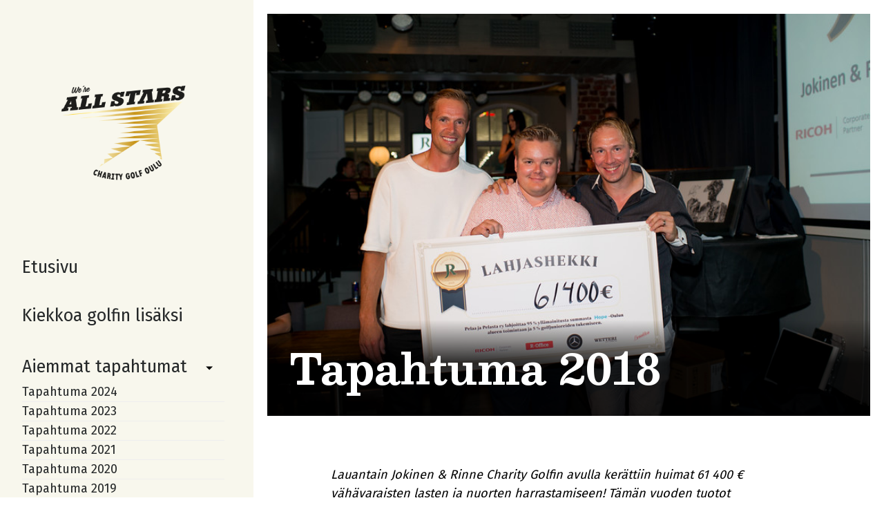

--- FILE ---
content_type: text/html; charset=UTF-8
request_url: https://www.allstarscharitygolf.fi/aiemmat-tapahtumat/tapahtuma-2018/
body_size: 17323
content:
<!DOCTYPE html>
<html class="no-js" lang="fi">
  <head>
    <meta charset="UTF-8"/>
<script type="text/javascript">
/* <![CDATA[ */
 var gform;gform||(document.addEventListener("gform_main_scripts_loaded",function(){gform.scriptsLoaded=!0}),window.addEventListener("DOMContentLoaded",function(){gform.domLoaded=!0}),gform={domLoaded:!1,scriptsLoaded:!1,initializeOnLoaded:function(o){gform.domLoaded&&gform.scriptsLoaded?o():!gform.domLoaded&&gform.scriptsLoaded?window.addEventListener("DOMContentLoaded",o):document.addEventListener("gform_main_scripts_loaded",o)},hooks:{action:{},filter:{}},addAction:function(o,n,r,t){gform.addHook("action",o,n,r,t)},addFilter:function(o,n,r,t){gform.addHook("filter",o,n,r,t)},doAction:function(o){gform.doHook("action",o,arguments)},applyFilters:function(o){return gform.doHook("filter",o,arguments)},removeAction:function(o,n){gform.removeHook("action",o,n)},removeFilter:function(o,n,r){gform.removeHook("filter",o,n,r)},addHook:function(o,n,r,t,i){null==gform.hooks[o][n]&&(gform.hooks[o][n]=[]);var e=gform.hooks[o][n];null==i&&(i=n+"_"+e.length),gform.hooks[o][n].push({tag:i,callable:r,priority:t=null==t?10:t})},doHook:function(n,o,r){var t;if(r=Array.prototype.slice.call(r,1),null!=gform.hooks[n][o]&&((o=gform.hooks[n][o]).sort(function(o,n){return o.priority-n.priority}),o.forEach(function(o){"function"!=typeof(t=o.callable)&&(t=window[t]),"action"==n?t.apply(null,r):r[0]=t.apply(null,r)})),"filter"==n)return r[0]},removeHook:function(o,n,t,i){var r;null!=gform.hooks[o][n]&&(r=(r=gform.hooks[o][n]).filter(function(o,n,r){return!!(null!=i&&i!=o.tag||null!=t&&t!=o.priority)}),gform.hooks[o][n]=r)}}); 
/* ]]> */
</script>

<meta name="viewport" content="width=device-width, initial-scale=1.0"/>

<script type="module">
	document.documentElement.classList.remove('no-js');
document.documentElement.classList.add('js');
</script>

<link rel="preconnect" href="https://fonts.googleapis.com">
<link rel="preconnect" href="https://fonts.gstatic.com" crossorigin>
<link href="https://fonts.googleapis.com/css2?family=Besley:ital,wght@0,500;0,600;0,700;1,400&amp;family=Fira+Sans&amp;display=swap" rel="stylesheet">
<script src="https://kit.fontawesome.com/33d61a44a4.js" crossorigin="anonymous"></script>

<meta name='robots' content='index, follow, max-image-preview:large, max-snippet:-1, max-video-preview:-1' />

	<!-- This site is optimized with the Yoast SEO plugin v24.8.1 - https://yoast.com/wordpress/plugins/seo/ -->
	<title>Tapahtuma 2018 - All Stars Charity Golf</title>
	<meta name="description" content="Lauantain Jokinen &amp; Rinne Charity Golfin avulla kerättiin huimat 61 400 € vähävaraisten lasten ja nuorten harrastamiseen!" />
	<link rel="canonical" href="https://www.allstarscharitygolf.fi/aiemmat-tapahtumat/tapahtuma-2018/" />
	<meta property="og:locale" content="fi_FI" />
	<meta property="og:type" content="article" />
	<meta property="og:title" content="Tapahtuma 2018 - All Stars Charity Golf" />
	<meta property="og:description" content="Lauantain Jokinen &amp; Rinne Charity Golfin avulla kerättiin huimat 61 400 € vähävaraisten lasten ja nuorten harrastamiseen!" />
	<meta property="og:url" content="https://www.allstarscharitygolf.fi/aiemmat-tapahtumat/tapahtuma-2018/" />
	<meta property="og:site_name" content="All Stars Charity Golf" />
	<meta property="article:modified_time" content="2025-02-13T09:11:33+00:00" />
	<meta property="og:image" content="https://www.allstarscharitygolf.fi/wp-content/uploads/2022/05/i-bR4RvF7-L.jpeg" />
	<meta property="og:image:width" content="800" />
	<meta property="og:image:height" content="533" />
	<meta property="og:image:type" content="image/jpeg" />
	<meta name="twitter:card" content="summary_large_image" />
	<meta name="twitter:label1" content="Arvioitu lukuaika" />
	<meta name="twitter:data1" content="5 minuuttia" />
	<script type="application/ld+json" class="yoast-schema-graph">{"@context":"https://schema.org","@graph":[{"@type":"WebPage","@id":"https://www.allstarscharitygolf.fi/aiemmat-tapahtumat/tapahtuma-2018/","url":"https://www.allstarscharitygolf.fi/aiemmat-tapahtumat/tapahtuma-2018/","name":"Tapahtuma 2018 - All Stars Charity Golf","isPartOf":{"@id":"https://www.allstarscharitygolf.fi/#website"},"primaryImageOfPage":{"@id":"https://www.allstarscharitygolf.fi/aiemmat-tapahtumat/tapahtuma-2018/#primaryimage"},"image":{"@id":"https://www.allstarscharitygolf.fi/aiemmat-tapahtumat/tapahtuma-2018/#primaryimage"},"thumbnailUrl":"https://www.allstarscharitygolf.fi/wp-content/uploads/2022/05/i-bR4RvF7-L.jpeg","datePublished":"2022-05-17T04:48:50+00:00","dateModified":"2025-02-13T09:11:33+00:00","description":"Lauantain Jokinen & Rinne Charity Golfin avulla kerättiin huimat 61 400 € vähävaraisten lasten ja nuorten harrastamiseen!","breadcrumb":{"@id":"https://www.allstarscharitygolf.fi/aiemmat-tapahtumat/tapahtuma-2018/#breadcrumb"},"inLanguage":"fi","potentialAction":[{"@type":"ReadAction","target":["https://www.allstarscharitygolf.fi/aiemmat-tapahtumat/tapahtuma-2018/"]}]},{"@type":"ImageObject","inLanguage":"fi","@id":"https://www.allstarscharitygolf.fi/aiemmat-tapahtumat/tapahtuma-2018/#primaryimage","url":"https://www.allstarscharitygolf.fi/wp-content/uploads/2022/05/i-bR4RvF7-L.jpeg","contentUrl":"https://www.allstarscharitygolf.fi/wp-content/uploads/2022/05/i-bR4RvF7-L.jpeg","width":800,"height":533},{"@type":"BreadcrumbList","@id":"https://www.allstarscharitygolf.fi/aiemmat-tapahtumat/tapahtuma-2018/#breadcrumb","itemListElement":[{"@type":"ListItem","position":1,"name":"Etusivu","item":"https://www.allstarscharitygolf.fi/"},{"@type":"ListItem","position":2,"name":"Aiemmat tapahtumat","item":"https://www.allstarscharitygolf.fi/aiemmat-tapahtumat/"},{"@type":"ListItem","position":3,"name":"Tapahtuma 2018"}]},{"@type":"WebSite","@id":"https://www.allstarscharitygolf.fi/#website","url":"https://www.allstarscharitygolf.fi/","name":"All Stars Charity Golf","description":"All Stars Charity Golf","potentialAction":[{"@type":"SearchAction","target":{"@type":"EntryPoint","urlTemplate":"https://www.allstarscharitygolf.fi/?s={search_term_string}"},"query-input":{"@type":"PropertyValueSpecification","valueRequired":true,"valueName":"search_term_string"}}],"inLanguage":"fi"}]}</script>
	<!-- / Yoast SEO plugin. -->


<link rel='dns-prefetch' href='//www.googletagmanager.com' />
<link rel="alternate" title="oEmbed (JSON)" type="application/json+oembed" href="https://www.allstarscharitygolf.fi/wp-json/oembed/1.0/embed?url=https%3A%2F%2Fwww.allstarscharitygolf.fi%2Faiemmat-tapahtumat%2Ftapahtuma-2018%2F" />
<link rel="alternate" title="oEmbed (XML)" type="text/xml+oembed" href="https://www.allstarscharitygolf.fi/wp-json/oembed/1.0/embed?url=https%3A%2F%2Fwww.allstarscharitygolf.fi%2Faiemmat-tapahtumat%2Ftapahtuma-2018%2F&#038;format=xml" />
<style id='wp-img-auto-sizes-contain-inline-css' type='text/css'>
img:is([sizes=auto i],[sizes^="auto," i]){contain-intrinsic-size:3000px 1500px}
/*# sourceURL=wp-img-auto-sizes-contain-inline-css */
</style>
<link rel='stylesheet' id='gform_basic-css' href='https://www.allstarscharitygolf.fi/wp-content/plugins/gravityforms/assets/css/dist/basic.min.css?ver=2.6.9' type='text/css' media='all' />
<link rel='stylesheet' id='gform_theme_components-css' href='https://www.allstarscharitygolf.fi/wp-content/plugins/gravityforms/assets/css/dist/theme-components.min.css?ver=2.6.9' type='text/css' media='all' />
<link rel='stylesheet' id='gform_theme_ie11-css' href='https://www.allstarscharitygolf.fi/wp-content/plugins/gravityforms/assets/css/dist/theme-ie11.min.css?ver=2.6.9' type='text/css' media='all' />
<link rel='stylesheet' id='gform_theme-css' href='https://www.allstarscharitygolf.fi/wp-content/plugins/gravityforms/assets/css/dist/theme.min.css?ver=2.6.9' type='text/css' media='all' />
<style id='wp-emoji-styles-inline-css' type='text/css'>

	img.wp-smiley, img.emoji {
		display: inline !important;
		border: none !important;
		box-shadow: none !important;
		height: 1em !important;
		width: 1em !important;
		margin: 0 0.07em !important;
		vertical-align: -0.1em !important;
		background: none !important;
		padding: 0 !important;
	}
/*# sourceURL=wp-emoji-styles-inline-css */
</style>
<style id='wp-block-library-inline-css' type='text/css'>
:root{--wp-block-synced-color:#7a00df;--wp-block-synced-color--rgb:122,0,223;--wp-bound-block-color:var(--wp-block-synced-color);--wp-editor-canvas-background:#ddd;--wp-admin-theme-color:#007cba;--wp-admin-theme-color--rgb:0,124,186;--wp-admin-theme-color-darker-10:#006ba1;--wp-admin-theme-color-darker-10--rgb:0,107,160.5;--wp-admin-theme-color-darker-20:#005a87;--wp-admin-theme-color-darker-20--rgb:0,90,135;--wp-admin-border-width-focus:2px}@media (min-resolution:192dpi){:root{--wp-admin-border-width-focus:1.5px}}.wp-element-button{cursor:pointer}:root .has-very-light-gray-background-color{background-color:#eee}:root .has-very-dark-gray-background-color{background-color:#313131}:root .has-very-light-gray-color{color:#eee}:root .has-very-dark-gray-color{color:#313131}:root .has-vivid-green-cyan-to-vivid-cyan-blue-gradient-background{background:linear-gradient(135deg,#00d084,#0693e3)}:root .has-purple-crush-gradient-background{background:linear-gradient(135deg,#34e2e4,#4721fb 50%,#ab1dfe)}:root .has-hazy-dawn-gradient-background{background:linear-gradient(135deg,#faaca8,#dad0ec)}:root .has-subdued-olive-gradient-background{background:linear-gradient(135deg,#fafae1,#67a671)}:root .has-atomic-cream-gradient-background{background:linear-gradient(135deg,#fdd79a,#004a59)}:root .has-nightshade-gradient-background{background:linear-gradient(135deg,#330968,#31cdcf)}:root .has-midnight-gradient-background{background:linear-gradient(135deg,#020381,#2874fc)}:root{--wp--preset--font-size--normal:16px;--wp--preset--font-size--huge:42px}.has-regular-font-size{font-size:1em}.has-larger-font-size{font-size:2.625em}.has-normal-font-size{font-size:var(--wp--preset--font-size--normal)}.has-huge-font-size{font-size:var(--wp--preset--font-size--huge)}.has-text-align-center{text-align:center}.has-text-align-left{text-align:left}.has-text-align-right{text-align:right}.has-fit-text{white-space:nowrap!important}#end-resizable-editor-section{display:none}.aligncenter{clear:both}.items-justified-left{justify-content:flex-start}.items-justified-center{justify-content:center}.items-justified-right{justify-content:flex-end}.items-justified-space-between{justify-content:space-between}.screen-reader-text{border:0;clip-path:inset(50%);height:1px;margin:-1px;overflow:hidden;padding:0;position:absolute;width:1px;word-wrap:normal!important}.screen-reader-text:focus{background-color:#ddd;clip-path:none;color:#444;display:block;font-size:1em;height:auto;left:5px;line-height:normal;padding:15px 23px 14px;text-decoration:none;top:5px;width:auto;z-index:100000}html :where(.has-border-color){border-style:solid}html :where([style*=border-top-color]){border-top-style:solid}html :where([style*=border-right-color]){border-right-style:solid}html :where([style*=border-bottom-color]){border-bottom-style:solid}html :where([style*=border-left-color]){border-left-style:solid}html :where([style*=border-width]){border-style:solid}html :where([style*=border-top-width]){border-top-style:solid}html :where([style*=border-right-width]){border-right-style:solid}html :where([style*=border-bottom-width]){border-bottom-style:solid}html :where([style*=border-left-width]){border-left-style:solid}html :where(img[class*=wp-image-]){height:auto;max-width:100%}:where(figure){margin:0 0 1em}html :where(.is-position-sticky){--wp-admin--admin-bar--position-offset:var(--wp-admin--admin-bar--height,0px)}@media screen and (max-width:600px){html :where(.is-position-sticky){--wp-admin--admin-bar--position-offset:0px}}

/*# sourceURL=wp-block-library-inline-css */
</style><style id='wp-block-heading-inline-css' type='text/css'>
h1:where(.wp-block-heading).has-background,h2:where(.wp-block-heading).has-background,h3:where(.wp-block-heading).has-background,h4:where(.wp-block-heading).has-background,h5:where(.wp-block-heading).has-background,h6:where(.wp-block-heading).has-background{padding:1.25em 2.375em}h1.has-text-align-left[style*=writing-mode]:where([style*=vertical-lr]),h1.has-text-align-right[style*=writing-mode]:where([style*=vertical-rl]),h2.has-text-align-left[style*=writing-mode]:where([style*=vertical-lr]),h2.has-text-align-right[style*=writing-mode]:where([style*=vertical-rl]),h3.has-text-align-left[style*=writing-mode]:where([style*=vertical-lr]),h3.has-text-align-right[style*=writing-mode]:where([style*=vertical-rl]),h4.has-text-align-left[style*=writing-mode]:where([style*=vertical-lr]),h4.has-text-align-right[style*=writing-mode]:where([style*=vertical-rl]),h5.has-text-align-left[style*=writing-mode]:where([style*=vertical-lr]),h5.has-text-align-right[style*=writing-mode]:where([style*=vertical-rl]),h6.has-text-align-left[style*=writing-mode]:where([style*=vertical-lr]),h6.has-text-align-right[style*=writing-mode]:where([style*=vertical-rl]){rotate:180deg}
/*# sourceURL=https://www.allstarscharitygolf.fi/wp-includes/blocks/heading/style.min.css */
</style>
<style id='wp-block-image-inline-css' type='text/css'>
.wp-block-image>a,.wp-block-image>figure>a{display:inline-block}.wp-block-image img{box-sizing:border-box;height:auto;max-width:100%;vertical-align:bottom}@media not (prefers-reduced-motion){.wp-block-image img.hide{visibility:hidden}.wp-block-image img.show{animation:show-content-image .4s}}.wp-block-image[style*=border-radius] img,.wp-block-image[style*=border-radius]>a{border-radius:inherit}.wp-block-image.has-custom-border img{box-sizing:border-box}.wp-block-image.aligncenter{text-align:center}.wp-block-image.alignfull>a,.wp-block-image.alignwide>a{width:100%}.wp-block-image.alignfull img,.wp-block-image.alignwide img{height:auto;width:100%}.wp-block-image .aligncenter,.wp-block-image .alignleft,.wp-block-image .alignright,.wp-block-image.aligncenter,.wp-block-image.alignleft,.wp-block-image.alignright{display:table}.wp-block-image .aligncenter>figcaption,.wp-block-image .alignleft>figcaption,.wp-block-image .alignright>figcaption,.wp-block-image.aligncenter>figcaption,.wp-block-image.alignleft>figcaption,.wp-block-image.alignright>figcaption{caption-side:bottom;display:table-caption}.wp-block-image .alignleft{float:left;margin:.5em 1em .5em 0}.wp-block-image .alignright{float:right;margin:.5em 0 .5em 1em}.wp-block-image .aligncenter{margin-left:auto;margin-right:auto}.wp-block-image :where(figcaption){margin-bottom:1em;margin-top:.5em}.wp-block-image.is-style-circle-mask img{border-radius:9999px}@supports ((-webkit-mask-image:none) or (mask-image:none)) or (-webkit-mask-image:none){.wp-block-image.is-style-circle-mask img{border-radius:0;-webkit-mask-image:url('data:image/svg+xml;utf8,<svg viewBox="0 0 100 100" xmlns="http://www.w3.org/2000/svg"><circle cx="50" cy="50" r="50"/></svg>');mask-image:url('data:image/svg+xml;utf8,<svg viewBox="0 0 100 100" xmlns="http://www.w3.org/2000/svg"><circle cx="50" cy="50" r="50"/></svg>');mask-mode:alpha;-webkit-mask-position:center;mask-position:center;-webkit-mask-repeat:no-repeat;mask-repeat:no-repeat;-webkit-mask-size:contain;mask-size:contain}}:root :where(.wp-block-image.is-style-rounded img,.wp-block-image .is-style-rounded img){border-radius:9999px}.wp-block-image figure{margin:0}.wp-lightbox-container{display:flex;flex-direction:column;position:relative}.wp-lightbox-container img{cursor:zoom-in}.wp-lightbox-container img:hover+button{opacity:1}.wp-lightbox-container button{align-items:center;backdrop-filter:blur(16px) saturate(180%);background-color:#5a5a5a40;border:none;border-radius:4px;cursor:zoom-in;display:flex;height:20px;justify-content:center;opacity:0;padding:0;position:absolute;right:16px;text-align:center;top:16px;width:20px;z-index:100}@media not (prefers-reduced-motion){.wp-lightbox-container button{transition:opacity .2s ease}}.wp-lightbox-container button:focus-visible{outline:3px auto #5a5a5a40;outline:3px auto -webkit-focus-ring-color;outline-offset:3px}.wp-lightbox-container button:hover{cursor:pointer;opacity:1}.wp-lightbox-container button:focus{opacity:1}.wp-lightbox-container button:focus,.wp-lightbox-container button:hover,.wp-lightbox-container button:not(:hover):not(:active):not(.has-background){background-color:#5a5a5a40;border:none}.wp-lightbox-overlay{box-sizing:border-box;cursor:zoom-out;height:100vh;left:0;overflow:hidden;position:fixed;top:0;visibility:hidden;width:100%;z-index:100000}.wp-lightbox-overlay .close-button{align-items:center;cursor:pointer;display:flex;justify-content:center;min-height:40px;min-width:40px;padding:0;position:absolute;right:calc(env(safe-area-inset-right) + 16px);top:calc(env(safe-area-inset-top) + 16px);z-index:5000000}.wp-lightbox-overlay .close-button:focus,.wp-lightbox-overlay .close-button:hover,.wp-lightbox-overlay .close-button:not(:hover):not(:active):not(.has-background){background:none;border:none}.wp-lightbox-overlay .lightbox-image-container{height:var(--wp--lightbox-container-height);left:50%;overflow:hidden;position:absolute;top:50%;transform:translate(-50%,-50%);transform-origin:top left;width:var(--wp--lightbox-container-width);z-index:9999999999}.wp-lightbox-overlay .wp-block-image{align-items:center;box-sizing:border-box;display:flex;height:100%;justify-content:center;margin:0;position:relative;transform-origin:0 0;width:100%;z-index:3000000}.wp-lightbox-overlay .wp-block-image img{height:var(--wp--lightbox-image-height);min-height:var(--wp--lightbox-image-height);min-width:var(--wp--lightbox-image-width);width:var(--wp--lightbox-image-width)}.wp-lightbox-overlay .wp-block-image figcaption{display:none}.wp-lightbox-overlay button{background:none;border:none}.wp-lightbox-overlay .scrim{background-color:#fff;height:100%;opacity:.9;position:absolute;width:100%;z-index:2000000}.wp-lightbox-overlay.active{visibility:visible}@media not (prefers-reduced-motion){.wp-lightbox-overlay.active{animation:turn-on-visibility .25s both}.wp-lightbox-overlay.active img{animation:turn-on-visibility .35s both}.wp-lightbox-overlay.show-closing-animation:not(.active){animation:turn-off-visibility .35s both}.wp-lightbox-overlay.show-closing-animation:not(.active) img{animation:turn-off-visibility .25s both}.wp-lightbox-overlay.zoom.active{animation:none;opacity:1;visibility:visible}.wp-lightbox-overlay.zoom.active .lightbox-image-container{animation:lightbox-zoom-in .4s}.wp-lightbox-overlay.zoom.active .lightbox-image-container img{animation:none}.wp-lightbox-overlay.zoom.active .scrim{animation:turn-on-visibility .4s forwards}.wp-lightbox-overlay.zoom.show-closing-animation:not(.active){animation:none}.wp-lightbox-overlay.zoom.show-closing-animation:not(.active) .lightbox-image-container{animation:lightbox-zoom-out .4s}.wp-lightbox-overlay.zoom.show-closing-animation:not(.active) .lightbox-image-container img{animation:none}.wp-lightbox-overlay.zoom.show-closing-animation:not(.active) .scrim{animation:turn-off-visibility .4s forwards}}@keyframes show-content-image{0%{visibility:hidden}99%{visibility:hidden}to{visibility:visible}}@keyframes turn-on-visibility{0%{opacity:0}to{opacity:1}}@keyframes turn-off-visibility{0%{opacity:1;visibility:visible}99%{opacity:0;visibility:visible}to{opacity:0;visibility:hidden}}@keyframes lightbox-zoom-in{0%{transform:translate(calc((-100vw + var(--wp--lightbox-scrollbar-width))/2 + var(--wp--lightbox-initial-left-position)),calc(-50vh + var(--wp--lightbox-initial-top-position))) scale(var(--wp--lightbox-scale))}to{transform:translate(-50%,-50%) scale(1)}}@keyframes lightbox-zoom-out{0%{transform:translate(-50%,-50%) scale(1);visibility:visible}99%{visibility:visible}to{transform:translate(calc((-100vw + var(--wp--lightbox-scrollbar-width))/2 + var(--wp--lightbox-initial-left-position)),calc(-50vh + var(--wp--lightbox-initial-top-position))) scale(var(--wp--lightbox-scale));visibility:hidden}}
/*# sourceURL=https://www.allstarscharitygolf.fi/wp-includes/blocks/image/style.min.css */
</style>
<style id='wp-block-columns-inline-css' type='text/css'>
.wp-block-columns{box-sizing:border-box;display:flex;flex-wrap:wrap!important}@media (min-width:782px){.wp-block-columns{flex-wrap:nowrap!important}}.wp-block-columns{align-items:normal!important}.wp-block-columns.are-vertically-aligned-top{align-items:flex-start}.wp-block-columns.are-vertically-aligned-center{align-items:center}.wp-block-columns.are-vertically-aligned-bottom{align-items:flex-end}@media (max-width:781px){.wp-block-columns:not(.is-not-stacked-on-mobile)>.wp-block-column{flex-basis:100%!important}}@media (min-width:782px){.wp-block-columns:not(.is-not-stacked-on-mobile)>.wp-block-column{flex-basis:0;flex-grow:1}.wp-block-columns:not(.is-not-stacked-on-mobile)>.wp-block-column[style*=flex-basis]{flex-grow:0}}.wp-block-columns.is-not-stacked-on-mobile{flex-wrap:nowrap!important}.wp-block-columns.is-not-stacked-on-mobile>.wp-block-column{flex-basis:0;flex-grow:1}.wp-block-columns.is-not-stacked-on-mobile>.wp-block-column[style*=flex-basis]{flex-grow:0}:where(.wp-block-columns){margin-bottom:1.75em}:where(.wp-block-columns.has-background){padding:1.25em 2.375em}.wp-block-column{flex-grow:1;min-width:0;overflow-wrap:break-word;word-break:break-word}.wp-block-column.is-vertically-aligned-top{align-self:flex-start}.wp-block-column.is-vertically-aligned-center{align-self:center}.wp-block-column.is-vertically-aligned-bottom{align-self:flex-end}.wp-block-column.is-vertically-aligned-stretch{align-self:stretch}.wp-block-column.is-vertically-aligned-bottom,.wp-block-column.is-vertically-aligned-center,.wp-block-column.is-vertically-aligned-top{width:100%}
/*# sourceURL=https://www.allstarscharitygolf.fi/wp-includes/blocks/columns/style.min.css */
</style>
<style id='wp-block-paragraph-inline-css' type='text/css'>
.is-small-text{font-size:.875em}.is-regular-text{font-size:1em}.is-large-text{font-size:2.25em}.is-larger-text{font-size:3em}.has-drop-cap:not(:focus):first-letter{float:left;font-size:8.4em;font-style:normal;font-weight:100;line-height:.68;margin:.05em .1em 0 0;text-transform:uppercase}body.rtl .has-drop-cap:not(:focus):first-letter{float:none;margin-left:.1em}p.has-drop-cap.has-background{overflow:hidden}:root :where(p.has-background){padding:1.25em 2.375em}:where(p.has-text-color:not(.has-link-color)) a{color:inherit}p.has-text-align-left[style*="writing-mode:vertical-lr"],p.has-text-align-right[style*="writing-mode:vertical-rl"]{rotate:180deg}
/*# sourceURL=https://www.allstarscharitygolf.fi/wp-includes/blocks/paragraph/style.min.css */
</style>
<style id='global-styles-inline-css' type='text/css'>
:root{--wp--preset--aspect-ratio--square: 1;--wp--preset--aspect-ratio--4-3: 4/3;--wp--preset--aspect-ratio--3-4: 3/4;--wp--preset--aspect-ratio--3-2: 3/2;--wp--preset--aspect-ratio--2-3: 2/3;--wp--preset--aspect-ratio--16-9: 16/9;--wp--preset--aspect-ratio--9-16: 9/16;--wp--preset--color--black: #000000;--wp--preset--color--cyan-bluish-gray: #abb8c3;--wp--preset--color--white: #ffffff;--wp--preset--color--pale-pink: #f78da7;--wp--preset--color--vivid-red: #cf2e2e;--wp--preset--color--luminous-vivid-orange: #ff6900;--wp--preset--color--luminous-vivid-amber: #fcb900;--wp--preset--color--light-green-cyan: #7bdcb5;--wp--preset--color--vivid-green-cyan: #00d084;--wp--preset--color--pale-cyan-blue: #8ed1fc;--wp--preset--color--vivid-cyan-blue: #0693e3;--wp--preset--color--vivid-purple: #9b51e0;--wp--preset--gradient--vivid-cyan-blue-to-vivid-purple: linear-gradient(135deg,rgb(6,147,227) 0%,rgb(155,81,224) 100%);--wp--preset--gradient--light-green-cyan-to-vivid-green-cyan: linear-gradient(135deg,rgb(122,220,180) 0%,rgb(0,208,130) 100%);--wp--preset--gradient--luminous-vivid-amber-to-luminous-vivid-orange: linear-gradient(135deg,rgb(252,185,0) 0%,rgb(255,105,0) 100%);--wp--preset--gradient--luminous-vivid-orange-to-vivid-red: linear-gradient(135deg,rgb(255,105,0) 0%,rgb(207,46,46) 100%);--wp--preset--gradient--very-light-gray-to-cyan-bluish-gray: linear-gradient(135deg,rgb(238,238,238) 0%,rgb(169,184,195) 100%);--wp--preset--gradient--cool-to-warm-spectrum: linear-gradient(135deg,rgb(74,234,220) 0%,rgb(151,120,209) 20%,rgb(207,42,186) 40%,rgb(238,44,130) 60%,rgb(251,105,98) 80%,rgb(254,248,76) 100%);--wp--preset--gradient--blush-light-purple: linear-gradient(135deg,rgb(255,206,236) 0%,rgb(152,150,240) 100%);--wp--preset--gradient--blush-bordeaux: linear-gradient(135deg,rgb(254,205,165) 0%,rgb(254,45,45) 50%,rgb(107,0,62) 100%);--wp--preset--gradient--luminous-dusk: linear-gradient(135deg,rgb(255,203,112) 0%,rgb(199,81,192) 50%,rgb(65,88,208) 100%);--wp--preset--gradient--pale-ocean: linear-gradient(135deg,rgb(255,245,203) 0%,rgb(182,227,212) 50%,rgb(51,167,181) 100%);--wp--preset--gradient--electric-grass: linear-gradient(135deg,rgb(202,248,128) 0%,rgb(113,206,126) 100%);--wp--preset--gradient--midnight: linear-gradient(135deg,rgb(2,3,129) 0%,rgb(40,116,252) 100%);--wp--preset--font-size--small: 13px;--wp--preset--font-size--medium: 20px;--wp--preset--font-size--large: 36px;--wp--preset--font-size--x-large: 42px;--wp--preset--spacing--20: 0.44rem;--wp--preset--spacing--30: 0.67rem;--wp--preset--spacing--40: 1rem;--wp--preset--spacing--50: 1.5rem;--wp--preset--spacing--60: 2.25rem;--wp--preset--spacing--70: 3.38rem;--wp--preset--spacing--80: 5.06rem;--wp--preset--shadow--natural: 6px 6px 9px rgba(0, 0, 0, 0.2);--wp--preset--shadow--deep: 12px 12px 50px rgba(0, 0, 0, 0.4);--wp--preset--shadow--sharp: 6px 6px 0px rgba(0, 0, 0, 0.2);--wp--preset--shadow--outlined: 6px 6px 0px -3px rgb(255, 255, 255), 6px 6px rgb(0, 0, 0);--wp--preset--shadow--crisp: 6px 6px 0px rgb(0, 0, 0);}:where(.is-layout-flex){gap: 0.5em;}:where(.is-layout-grid){gap: 0.5em;}body .is-layout-flex{display: flex;}.is-layout-flex{flex-wrap: wrap;align-items: center;}.is-layout-flex > :is(*, div){margin: 0;}body .is-layout-grid{display: grid;}.is-layout-grid > :is(*, div){margin: 0;}:where(.wp-block-columns.is-layout-flex){gap: 2em;}:where(.wp-block-columns.is-layout-grid){gap: 2em;}:where(.wp-block-post-template.is-layout-flex){gap: 1.25em;}:where(.wp-block-post-template.is-layout-grid){gap: 1.25em;}.has-black-color{color: var(--wp--preset--color--black) !important;}.has-cyan-bluish-gray-color{color: var(--wp--preset--color--cyan-bluish-gray) !important;}.has-white-color{color: var(--wp--preset--color--white) !important;}.has-pale-pink-color{color: var(--wp--preset--color--pale-pink) !important;}.has-vivid-red-color{color: var(--wp--preset--color--vivid-red) !important;}.has-luminous-vivid-orange-color{color: var(--wp--preset--color--luminous-vivid-orange) !important;}.has-luminous-vivid-amber-color{color: var(--wp--preset--color--luminous-vivid-amber) !important;}.has-light-green-cyan-color{color: var(--wp--preset--color--light-green-cyan) !important;}.has-vivid-green-cyan-color{color: var(--wp--preset--color--vivid-green-cyan) !important;}.has-pale-cyan-blue-color{color: var(--wp--preset--color--pale-cyan-blue) !important;}.has-vivid-cyan-blue-color{color: var(--wp--preset--color--vivid-cyan-blue) !important;}.has-vivid-purple-color{color: var(--wp--preset--color--vivid-purple) !important;}.has-black-background-color{background-color: var(--wp--preset--color--black) !important;}.has-cyan-bluish-gray-background-color{background-color: var(--wp--preset--color--cyan-bluish-gray) !important;}.has-white-background-color{background-color: var(--wp--preset--color--white) !important;}.has-pale-pink-background-color{background-color: var(--wp--preset--color--pale-pink) !important;}.has-vivid-red-background-color{background-color: var(--wp--preset--color--vivid-red) !important;}.has-luminous-vivid-orange-background-color{background-color: var(--wp--preset--color--luminous-vivid-orange) !important;}.has-luminous-vivid-amber-background-color{background-color: var(--wp--preset--color--luminous-vivid-amber) !important;}.has-light-green-cyan-background-color{background-color: var(--wp--preset--color--light-green-cyan) !important;}.has-vivid-green-cyan-background-color{background-color: var(--wp--preset--color--vivid-green-cyan) !important;}.has-pale-cyan-blue-background-color{background-color: var(--wp--preset--color--pale-cyan-blue) !important;}.has-vivid-cyan-blue-background-color{background-color: var(--wp--preset--color--vivid-cyan-blue) !important;}.has-vivid-purple-background-color{background-color: var(--wp--preset--color--vivid-purple) !important;}.has-black-border-color{border-color: var(--wp--preset--color--black) !important;}.has-cyan-bluish-gray-border-color{border-color: var(--wp--preset--color--cyan-bluish-gray) !important;}.has-white-border-color{border-color: var(--wp--preset--color--white) !important;}.has-pale-pink-border-color{border-color: var(--wp--preset--color--pale-pink) !important;}.has-vivid-red-border-color{border-color: var(--wp--preset--color--vivid-red) !important;}.has-luminous-vivid-orange-border-color{border-color: var(--wp--preset--color--luminous-vivid-orange) !important;}.has-luminous-vivid-amber-border-color{border-color: var(--wp--preset--color--luminous-vivid-amber) !important;}.has-light-green-cyan-border-color{border-color: var(--wp--preset--color--light-green-cyan) !important;}.has-vivid-green-cyan-border-color{border-color: var(--wp--preset--color--vivid-green-cyan) !important;}.has-pale-cyan-blue-border-color{border-color: var(--wp--preset--color--pale-cyan-blue) !important;}.has-vivid-cyan-blue-border-color{border-color: var(--wp--preset--color--vivid-cyan-blue) !important;}.has-vivid-purple-border-color{border-color: var(--wp--preset--color--vivid-purple) !important;}.has-vivid-cyan-blue-to-vivid-purple-gradient-background{background: var(--wp--preset--gradient--vivid-cyan-blue-to-vivid-purple) !important;}.has-light-green-cyan-to-vivid-green-cyan-gradient-background{background: var(--wp--preset--gradient--light-green-cyan-to-vivid-green-cyan) !important;}.has-luminous-vivid-amber-to-luminous-vivid-orange-gradient-background{background: var(--wp--preset--gradient--luminous-vivid-amber-to-luminous-vivid-orange) !important;}.has-luminous-vivid-orange-to-vivid-red-gradient-background{background: var(--wp--preset--gradient--luminous-vivid-orange-to-vivid-red) !important;}.has-very-light-gray-to-cyan-bluish-gray-gradient-background{background: var(--wp--preset--gradient--very-light-gray-to-cyan-bluish-gray) !important;}.has-cool-to-warm-spectrum-gradient-background{background: var(--wp--preset--gradient--cool-to-warm-spectrum) !important;}.has-blush-light-purple-gradient-background{background: var(--wp--preset--gradient--blush-light-purple) !important;}.has-blush-bordeaux-gradient-background{background: var(--wp--preset--gradient--blush-bordeaux) !important;}.has-luminous-dusk-gradient-background{background: var(--wp--preset--gradient--luminous-dusk) !important;}.has-pale-ocean-gradient-background{background: var(--wp--preset--gradient--pale-ocean) !important;}.has-electric-grass-gradient-background{background: var(--wp--preset--gradient--electric-grass) !important;}.has-midnight-gradient-background{background: var(--wp--preset--gradient--midnight) !important;}.has-small-font-size{font-size: var(--wp--preset--font-size--small) !important;}.has-medium-font-size{font-size: var(--wp--preset--font-size--medium) !important;}.has-large-font-size{font-size: var(--wp--preset--font-size--large) !important;}.has-x-large-font-size{font-size: var(--wp--preset--font-size--x-large) !important;}
:where(.wp-block-columns.is-layout-flex){gap: 2em;}:where(.wp-block-columns.is-layout-grid){gap: 2em;}
/*# sourceURL=global-styles-inline-css */
</style>
<style id='core-block-supports-inline-css' type='text/css'>
.wp-container-core-columns-is-layout-9d6595d7{flex-wrap:nowrap;}
/*# sourceURL=core-block-supports-inline-css */
</style>

<style id='classic-theme-styles-inline-css' type='text/css'>
/*! This file is auto-generated */
.wp-block-button__link{color:#fff;background-color:#32373c;border-radius:9999px;box-shadow:none;text-decoration:none;padding:calc(.667em + 2px) calc(1.333em + 2px);font-size:1.125em}.wp-block-file__button{background:#32373c;color:#fff;text-decoration:none}
/*# sourceURL=/wp-includes/css/classic-themes.min.css */
</style>
<script type="text/javascript" src="https://www.allstarscharitygolf.fi/wp-content/themes/all-stars-theme/src/assets/scripts/lib/jquery.min.js?ver=3.6.0" id="jquery-js"></script>
<script type="text/javascript" defer='defer' src="https://www.allstarscharitygolf.fi/wp-content/plugins/gravityforms/js/jquery.json.min.js?ver=2.6.9" id="gform_json-js"></script>
<script type="text/javascript" id="gform_gravityforms-js-extra">
/* <![CDATA[ */
var gf_global = {"gf_currency_config":{"name":"Euro","symbol_left":"","symbol_right":"&#8364;","symbol_padding":" ","thousand_separator":".","decimal_separator":",","decimals":2,"code":"EUR"},"base_url":"https://www.allstarscharitygolf.fi/wp-content/plugins/gravityforms","number_formats":[],"spinnerUrl":"https://www.allstarscharitygolf.fi/wp-content/plugins/gravityforms/images/spinner.svg","strings":{"newRowAdded":"Uusi rivi lis\u00e4tty.","rowRemoved":"Rivi poistettu","formSaved":"Lomake on tallennettu. Sis\u00e4lt\u00f6 sis\u00e4lt\u00e4\u00e4 linkin palataksesi ja t\u00e4ytt\u00e4\u00e4ksesi lomakkeen."}};
var gform_i18n = {"datepicker":{"days":{"monday":"Mon","tuesday":"Tue","wednesday":"Wed","thursday":"Thu","friday":"Fri","saturday":"Sat","sunday":"Sun"},"months":{"january":"Tammikuu","february":"Helmikuu","march":"Maaliskuu","april":"Huhtikuu","may":"May","june":"Kes\u00e4kuu","july":"Hein\u00e4kuu","august":"Elokuu","september":"Syyskuu","october":"Lokakuu","november":"Marraskuu","december":"Joulukuu"},"firstDay":1,"iconText":"Valitse p\u00e4iv\u00e4"}};
var gf_legacy_multi = {"2":""};
var gform_gravityforms = {"strings":{"invalid_file_extension":"T\u00e4m\u00e4n tyyppinen tiedosto ei ole sallittu. Sen pit\u00e4\u00e4 olla yksi seuraavista:","delete_file":"Poista t\u00e4m\u00e4 tiedosto","in_progress":"k\u00e4ynniss\u00e4","file_exceeds_limit":"Tiedoston koko ylitt\u00e4\u00e4 enimm\u00e4israjan","illegal_extension":"T\u00e4m\u00e4n tyyppinen tiedosto ei ole sallittu.","max_reached":"Tiedostoja on enimm\u00e4ism\u00e4\u00e4r\u00e4","unknown_error":"Tiedoston tallentaminen palvelimelle ep\u00e4onnistui","currently_uploading":"Odota kunnes lataus on valmis","cancel":"Peruuta","cancel_upload":"Peruuta lataus","cancelled":"Peruutettu"},"vars":{"images_url":"https://www.allstarscharitygolf.fi/wp-content/plugins/gravityforms/images"}};
//# sourceURL=gform_gravityforms-js-extra
/* ]]> */
</script>
<script type="text/javascript" defer='defer' src="https://www.allstarscharitygolf.fi/wp-content/plugins/gravityforms/js/gravityforms.min.js?ver=2.6.9" id="gform_gravityforms-js"></script>

<!-- Google tag (gtag.js) snippet added by Site Kit -->

<!-- Google Analytics snippet added by Site Kit -->
<script type="text/javascript" src="https://www.googletagmanager.com/gtag/js?id=GT-NNVXHLW4" id="google_gtagjs-js" async></script>
<script type="text/javascript" id="google_gtagjs-js-after">
/* <![CDATA[ */
window.dataLayer = window.dataLayer || [];function gtag(){dataLayer.push(arguments);}
gtag("set","linker",{"domains":["www.allstarscharitygolf.fi"]});
gtag("js", new Date());
gtag("set", "developer_id.dZTNiMT", true);
gtag("config", "GT-NNVXHLW4");
 window._googlesitekit = window._googlesitekit || {}; window._googlesitekit.throttledEvents = []; window._googlesitekit.gtagEvent = (name, data) => { var key = JSON.stringify( { name, data } ); if ( !! window._googlesitekit.throttledEvents[ key ] ) { return; } window._googlesitekit.throttledEvents[ key ] = true; setTimeout( () => { delete window._googlesitekit.throttledEvents[ key ]; }, 5 ); gtag( "event", name, { ...data, event_source: "site-kit" } ); } 
//# sourceURL=google_gtagjs-js-after
/* ]]> */
</script>

<!-- End Google tag (gtag.js) snippet added by Site Kit -->
<script type="text/javascript" src="https://www.allstarscharitygolf.fi/wp-content/themes/all-stars-theme/src/assets/scripts/lib/jquery.magnific-popup.js?ver=1.1.0" id="magnific-popup-js"></script>
<link rel="https://api.w.org/" href="https://www.allstarscharitygolf.fi/wp-json/" /><link rel="alternate" title="JSON" type="application/json" href="https://www.allstarscharitygolf.fi/wp-json/wp/v2/pages/630" /><link rel="EditURI" type="application/rsd+xml" title="RSD" href="https://www.allstarscharitygolf.fi/xmlrpc.php?rsd" />
<meta name="generator" content="WordPress 6.9" />
<link rel='shortlink' href='https://www.allstarscharitygolf.fi/?p=630' />
<meta name="generator" content="Site Kit by Google 1.149.1" /><link rel="icon" href="https://www.allstarscharitygolf.fi/wp-content/uploads/2022/06/cropped-favicon-32x32.png" sizes="32x32" />
<link rel="icon" href="https://www.allstarscharitygolf.fi/wp-content/uploads/2022/06/cropped-favicon-192x192.png" sizes="192x192" />
<link rel="apple-touch-icon" href="https://www.allstarscharitygolf.fi/wp-content/uploads/2022/06/cropped-favicon-180x180.png" />
<meta name="msapplication-TileImage" content="https://www.allstarscharitygolf.fi/wp-content/uploads/2022/06/cropped-favicon-270x270.png" />


<link rel="stylesheet" href="https://www.allstarscharitygolf.fi/wp-content/themes/all-stars-theme/dist/styles.css?1652727024">
  </head>

  <body id="top" class="wp-singular page-template page-template-templates page-template-sub-page page-template-templatessub-page-php page page-id-630 page-child parent-pageid-20 wp-theme-all-stars-theme">

    
          <div class="top-bar">
  <div class="container">
    <div class="top-bar__wrap">

      <button class="top-bar__nav-panel-toggle" data-action="nav-panel-toggle" aria-controls="nav-panel" aria-expanded="false" title="Toggle navigation">
        <span class="top-bar__hamburger">
          <span></span>
          <span></span>
          <span></span>
        </span>
      </button>

      <a class="top-bar__branding" href="https://www.allstarscharitygolf.fi/" title="All Stars Charity Golf">
                <span class="screen-reader-text">All Stars Charity Golf</span>
      </a>

      <div class="top-bar__nav-desktop-wrap">
        
<nav class="nav-desktop">
    <ul class="menu__list  menu__list--desktop level-1">
          
          
  <li
    class="menu__item   menu-item menu-item-type-post_type menu-item-object-page menu-item-home menu-item-19 level-1"
    aria-haspopup="false"
    >

    <div class="menu__item-header   menu-item menu-item-type-post_type menu-item-object-page menu-item-home menu-item-19 level-1">

      <a
        class="menu__anchor   menu-item menu-item-type-post_type menu-item-object-page menu-item-home menu-item-19 level-1"
        href="https://www.allstarscharitygolf.fi/"
        target=""
        aria-current="false"
        >
        <span>Etusivu</span>
      </a>

      
    </div>

    
  </li>


          
          
  <li
    class="menu__item   menu-item menu-item-type-post_type menu-item-object-page menu-item-706 level-1"
    aria-haspopup="false"
    >

    <div class="menu__item-header   menu-item menu-item-type-post_type menu-item-object-page menu-item-706 level-1">

      <a
        class="menu__anchor   menu-item menu-item-type-post_type menu-item-object-page menu-item-706 level-1"
        href="https://www.allstarscharitygolf.fi/tarinamme/"
        target=""
        aria-current="false"
        >
        <span>Kiekkoa golfin lisäksi</span>
      </a>

      
    </div>

    
  </li>


          
          
  <li
    class="menu__item   menu-item menu-item-type-post_type menu-item-object-page current-page-ancestor current-menu-ancestor current-menu-parent current-page-parent current_page_parent current_page_ancestor menu-item-22 menu-item-has-children level-1"
    aria-haspopup="true"
    >

    <div class="menu__item-header   menu-item menu-item-type-post_type menu-item-object-page current-page-ancestor current-menu-ancestor current-menu-parent current-page-parent current_page_parent current_page_ancestor menu-item-22 menu-item-has-children level-1">

      <a
        class="menu__anchor   menu-item menu-item-type-post_type menu-item-object-page current-page-ancestor current-menu-ancestor current-menu-parent current-page-parent current_page_parent current_page_ancestor menu-item-22 menu-item-has-children level-1"
        href="https://www.allstarscharitygolf.fi/aiemmat-tapahtumat/"
        target=""
        aria-current="false"
        >
        <span>Aiemmat tapahtumat</span>
      </a>

            <button
        class="menu__toggle  level-1"
        aria-expanded="false"
        aria-controls="menu__submenu--desktop--22"
        aria-label="Toggle submenu"
        tabindex="-1"
        >
        <div class="icon">
          <svg xmlns="http://www.w3.org/2000/svg" viewBox="0 0 24 24" width="24" height="24" role="presentation">
  <path fill="currentColor" d="M7 10l5 5 5-5z "></path>
</svg>

        </div>
      </button>
      
    </div>

          <div
        id="menu__submenu--desktop--22"
        class="menu__submenu  level-2"
                >
          <ul class="menu__list  menu__list--desktop level-2">
          
          
  <li
    class="menu__item   menu-item menu-item-type-post_type menu-item-object-page menu-item-1337 level-2"
    aria-haspopup="false"
    >

    <div class="menu__item-header   menu-item menu-item-type-post_type menu-item-object-page menu-item-1337 level-2">

      <a
        class="menu__anchor   menu-item menu-item-type-post_type menu-item-object-page menu-item-1337 level-2"
        href="https://www.allstarscharitygolf.fi/aiemmat-tapahtumat/tapahtuma-2024/"
        target=""
        aria-current="false"
        >
        <span>Tapahtuma 2024</span>
      </a>

      
    </div>

    
  </li>


          
          
  <li
    class="menu__item   menu-item menu-item-type-post_type menu-item-object-page menu-item-1166 level-2"
    aria-haspopup="false"
    >

    <div class="menu__item-header   menu-item menu-item-type-post_type menu-item-object-page menu-item-1166 level-2">

      <a
        class="menu__anchor   menu-item menu-item-type-post_type menu-item-object-page menu-item-1166 level-2"
        href="https://www.allstarscharitygolf.fi/aiemmat-tapahtumat/tapahtuma-2023/"
        target=""
        aria-current="false"
        >
        <span>Tapahtuma 2023</span>
      </a>

      
    </div>

    
  </li>


          
          
  <li
    class="menu__item   menu-item menu-item-type-post_type menu-item-object-page menu-item-1158 level-2"
    aria-haspopup="false"
    >

    <div class="menu__item-header   menu-item menu-item-type-post_type menu-item-object-page menu-item-1158 level-2">

      <a
        class="menu__anchor   menu-item menu-item-type-post_type menu-item-object-page menu-item-1158 level-2"
        href="https://www.allstarscharitygolf.fi/aiemmat-tapahtumat/tapahtuma-2022/"
        target=""
        aria-current="false"
        >
        <span>Tapahtuma 2022</span>
      </a>

      
    </div>

    
  </li>


          
          
  <li
    class="menu__item   menu-item menu-item-type-post_type menu-item-object-page menu-item-192 level-2"
    aria-haspopup="false"
    >

    <div class="menu__item-header   menu-item menu-item-type-post_type menu-item-object-page menu-item-192 level-2">

      <a
        class="menu__anchor   menu-item menu-item-type-post_type menu-item-object-page menu-item-192 level-2"
        href="https://www.allstarscharitygolf.fi/aiemmat-tapahtumat/tapahtuma-2021/"
        target=""
        aria-current="false"
        >
        <span>Tapahtuma 2021</span>
      </a>

      
    </div>

    
  </li>


          
          
  <li
    class="menu__item   menu-item menu-item-type-post_type menu-item-object-page menu-item-680 level-2"
    aria-haspopup="false"
    >

    <div class="menu__item-header   menu-item menu-item-type-post_type menu-item-object-page menu-item-680 level-2">

      <a
        class="menu__anchor   menu-item menu-item-type-post_type menu-item-object-page menu-item-680 level-2"
        href="https://www.allstarscharitygolf.fi/aiemmat-tapahtumat/tapahtuma-2020/"
        target=""
        aria-current="false"
        >
        <span>Tapahtuma 2020</span>
      </a>

      
    </div>

    
  </li>


          
          
  <li
    class="menu__item   menu-item menu-item-type-post_type menu-item-object-page menu-item-681 level-2"
    aria-haspopup="false"
    >

    <div class="menu__item-header   menu-item menu-item-type-post_type menu-item-object-page menu-item-681 level-2">

      <a
        class="menu__anchor   menu-item menu-item-type-post_type menu-item-object-page menu-item-681 level-2"
        href="https://www.allstarscharitygolf.fi/aiemmat-tapahtumat/tapahtuma-2019/"
        target=""
        aria-current="false"
        >
        <span>Tapahtuma 2019</span>
      </a>

      
    </div>

    
  </li>


          
          
  <li
    class="menu__item   menu-item menu-item-type-post_type menu-item-object-page current-menu-item page_item page-item-630 current_page_item menu-item-682 level-2"
    aria-haspopup="false"
    >

    <div class="menu__item-header   menu-item menu-item-type-post_type menu-item-object-page current-menu-item page_item page-item-630 current_page_item menu-item-682 level-2">

      <a
        class="menu__anchor   menu-item menu-item-type-post_type menu-item-object-page current-menu-item page_item page-item-630 current_page_item menu-item-682 level-2"
        href="https://www.allstarscharitygolf.fi/aiemmat-tapahtumat/tapahtuma-2018/"
        target=""
        aria-current="page"
        >
        <span>Tapahtuma 2018</span>
      </a>

      
    </div>

    
  </li>


          
          
  <li
    class="menu__item   menu-item menu-item-type-post_type menu-item-object-page menu-item-684 level-2"
    aria-haspopup="false"
    >

    <div class="menu__item-header   menu-item menu-item-type-post_type menu-item-object-page menu-item-684 level-2">

      <a
        class="menu__anchor   menu-item menu-item-type-post_type menu-item-object-page menu-item-684 level-2"
        href="https://www.allstarscharitygolf.fi/aiemmat-tapahtumat/tapahtuma-2017/"
        target=""
        aria-current="false"
        >
        <span>Tapahtuma 2017</span>
      </a>

      
    </div>

    
  </li>


      </ul>

      </div>
    
  </li>


          
          
  <li
    class="menu__item   menu-item menu-item-type-post_type menu-item-object-page menu-item-17 level-1"
    aria-haspopup="false"
    >

    <div class="menu__item-header   menu-item menu-item-type-post_type menu-item-object-page menu-item-17 level-1">

      <a
        class="menu__anchor   menu-item menu-item-type-post_type menu-item-object-page menu-item-17 level-1"
        href="https://www.allstarscharitygolf.fi/yhteystiedot/"
        target=""
        aria-current="false"
        >
        <span>Yhteystiedot</span>
      </a>

      
    </div>

    
  </li>


          
          
  <li
    class="menu__item   menu-item menu-item-type-taxonomy menu-item-object-category menu-item-206 level-1"
    aria-haspopup="false"
    >

    <div class="menu__item-header   menu-item menu-item-type-taxonomy menu-item-object-category menu-item-206 level-1">

      <a
        class="menu__anchor   menu-item menu-item-type-taxonomy menu-item-object-category menu-item-206 level-1"
        href="https://www.allstarscharitygolf.fi/arkisto/yleinen/"
        target=""
        aria-current="false"
        >
        <span>Uutiset</span>
      </a>

      
    </div>

    
  </li>


          
          
  <li
    class="menu__item   menu-item menu-item-type-post_type menu-item-object-page menu-item-1350 level-1"
    aria-haspopup="false"
    >

    <div class="menu__item-header   menu-item menu-item-type-post_type menu-item-object-page menu-item-1350 level-1">

      <a
        class="menu__anchor   menu-item menu-item-type-post_type menu-item-object-page menu-item-1350 level-1"
        href="https://www.allstarscharitygolf.fi/charity-all-stars-vs-oulun-karpat/"
        target=""
        aria-current="false"
        >
        <span>Charity All Stars vs. Kärpät</span>
      </a>

      
    </div>

    
  </li>


          
          
  <li
    class="menu__item   menu-item menu-item-type-post_type menu-item-object-page menu-item-1467 level-1"
    aria-haspopup="false"
    >

    <div class="menu__item-header   menu-item menu-item-type-post_type menu-item-object-page menu-item-1467 level-1">

      <a
        class="menu__anchor   menu-item menu-item-type-post_type menu-item-object-page menu-item-1467 level-1"
        href="https://www.allstarscharitygolf.fi/kauppa/"
        target=""
        aria-current="false"
        >
        <span>Kauppa</span>
      </a>

      
    </div>

    
  </li>


      </ul>

</nav>

      </div>

    </div>
  </div>
</div>
    
        
    <div class="base-layout">
      <div class="base-layout__left">
        <img class="logo" role="img" src="https://www.allstarscharitygolf.fi/wp-content/uploads/2023/03/Musta_kulta_tahti-1.png"></img>
        
<nav class="nav-desktop">
    <ul class="menu__list  menu__list--desktop level-1">
          
          
  <li
    class="menu__item   menu-item menu-item-type-post_type menu-item-object-page menu-item-home menu-item-19 level-1"
    aria-haspopup="false"
    >

    <div class="menu__item-header   menu-item menu-item-type-post_type menu-item-object-page menu-item-home menu-item-19 level-1">

      <a
        class="menu__anchor   menu-item menu-item-type-post_type menu-item-object-page menu-item-home menu-item-19 level-1"
        href="https://www.allstarscharitygolf.fi/"
        target=""
        aria-current="false"
        >
        <span>Etusivu</span>
      </a>

      
    </div>

    
  </li>


          
          
  <li
    class="menu__item   menu-item menu-item-type-post_type menu-item-object-page menu-item-706 level-1"
    aria-haspopup="false"
    >

    <div class="menu__item-header   menu-item menu-item-type-post_type menu-item-object-page menu-item-706 level-1">

      <a
        class="menu__anchor   menu-item menu-item-type-post_type menu-item-object-page menu-item-706 level-1"
        href="https://www.allstarscharitygolf.fi/tarinamme/"
        target=""
        aria-current="false"
        >
        <span>Kiekkoa golfin lisäksi</span>
      </a>

      
    </div>

    
  </li>


          
          
  <li
    class="menu__item   menu-item menu-item-type-post_type menu-item-object-page current-page-ancestor current-menu-ancestor current-menu-parent current-page-parent current_page_parent current_page_ancestor menu-item-22 menu-item-has-children level-1"
    aria-haspopup="true"
    >

    <div class="menu__item-header   menu-item menu-item-type-post_type menu-item-object-page current-page-ancestor current-menu-ancestor current-menu-parent current-page-parent current_page_parent current_page_ancestor menu-item-22 menu-item-has-children level-1">

      <a
        class="menu__anchor   menu-item menu-item-type-post_type menu-item-object-page current-page-ancestor current-menu-ancestor current-menu-parent current-page-parent current_page_parent current_page_ancestor menu-item-22 menu-item-has-children level-1"
        href="https://www.allstarscharitygolf.fi/aiemmat-tapahtumat/"
        target=""
        aria-current="false"
        >
        <span>Aiemmat tapahtumat</span>
      </a>

            <button
        class="menu__toggle  level-1"
        aria-expanded="false"
        aria-controls="menu__submenu--desktop--22"
        aria-label="Toggle submenu"
        tabindex="-1"
        >
        <div class="icon">
          <svg xmlns="http://www.w3.org/2000/svg" viewBox="0 0 24 24" width="24" height="24" role="presentation">
  <path fill="currentColor" d="M7 10l5 5 5-5z "></path>
</svg>

        </div>
      </button>
      
    </div>

          <div
        id="menu__submenu--desktop--22"
        class="menu__submenu  level-2"
                >
          <ul class="menu__list  menu__list--desktop level-2">
          
          
  <li
    class="menu__item   menu-item menu-item-type-post_type menu-item-object-page menu-item-1337 level-2"
    aria-haspopup="false"
    >

    <div class="menu__item-header   menu-item menu-item-type-post_type menu-item-object-page menu-item-1337 level-2">

      <a
        class="menu__anchor   menu-item menu-item-type-post_type menu-item-object-page menu-item-1337 level-2"
        href="https://www.allstarscharitygolf.fi/aiemmat-tapahtumat/tapahtuma-2024/"
        target=""
        aria-current="false"
        >
        <span>Tapahtuma 2024</span>
      </a>

      
    </div>

    
  </li>


          
          
  <li
    class="menu__item   menu-item menu-item-type-post_type menu-item-object-page menu-item-1166 level-2"
    aria-haspopup="false"
    >

    <div class="menu__item-header   menu-item menu-item-type-post_type menu-item-object-page menu-item-1166 level-2">

      <a
        class="menu__anchor   menu-item menu-item-type-post_type menu-item-object-page menu-item-1166 level-2"
        href="https://www.allstarscharitygolf.fi/aiemmat-tapahtumat/tapahtuma-2023/"
        target=""
        aria-current="false"
        >
        <span>Tapahtuma 2023</span>
      </a>

      
    </div>

    
  </li>


          
          
  <li
    class="menu__item   menu-item menu-item-type-post_type menu-item-object-page menu-item-1158 level-2"
    aria-haspopup="false"
    >

    <div class="menu__item-header   menu-item menu-item-type-post_type menu-item-object-page menu-item-1158 level-2">

      <a
        class="menu__anchor   menu-item menu-item-type-post_type menu-item-object-page menu-item-1158 level-2"
        href="https://www.allstarscharitygolf.fi/aiemmat-tapahtumat/tapahtuma-2022/"
        target=""
        aria-current="false"
        >
        <span>Tapahtuma 2022</span>
      </a>

      
    </div>

    
  </li>


          
          
  <li
    class="menu__item   menu-item menu-item-type-post_type menu-item-object-page menu-item-192 level-2"
    aria-haspopup="false"
    >

    <div class="menu__item-header   menu-item menu-item-type-post_type menu-item-object-page menu-item-192 level-2">

      <a
        class="menu__anchor   menu-item menu-item-type-post_type menu-item-object-page menu-item-192 level-2"
        href="https://www.allstarscharitygolf.fi/aiemmat-tapahtumat/tapahtuma-2021/"
        target=""
        aria-current="false"
        >
        <span>Tapahtuma 2021</span>
      </a>

      
    </div>

    
  </li>


          
          
  <li
    class="menu__item   menu-item menu-item-type-post_type menu-item-object-page menu-item-680 level-2"
    aria-haspopup="false"
    >

    <div class="menu__item-header   menu-item menu-item-type-post_type menu-item-object-page menu-item-680 level-2">

      <a
        class="menu__anchor   menu-item menu-item-type-post_type menu-item-object-page menu-item-680 level-2"
        href="https://www.allstarscharitygolf.fi/aiemmat-tapahtumat/tapahtuma-2020/"
        target=""
        aria-current="false"
        >
        <span>Tapahtuma 2020</span>
      </a>

      
    </div>

    
  </li>


          
          
  <li
    class="menu__item   menu-item menu-item-type-post_type menu-item-object-page menu-item-681 level-2"
    aria-haspopup="false"
    >

    <div class="menu__item-header   menu-item menu-item-type-post_type menu-item-object-page menu-item-681 level-2">

      <a
        class="menu__anchor   menu-item menu-item-type-post_type menu-item-object-page menu-item-681 level-2"
        href="https://www.allstarscharitygolf.fi/aiemmat-tapahtumat/tapahtuma-2019/"
        target=""
        aria-current="false"
        >
        <span>Tapahtuma 2019</span>
      </a>

      
    </div>

    
  </li>


          
          
  <li
    class="menu__item   menu-item menu-item-type-post_type menu-item-object-page current-menu-item page_item page-item-630 current_page_item menu-item-682 level-2"
    aria-haspopup="false"
    >

    <div class="menu__item-header   menu-item menu-item-type-post_type menu-item-object-page current-menu-item page_item page-item-630 current_page_item menu-item-682 level-2">

      <a
        class="menu__anchor   menu-item menu-item-type-post_type menu-item-object-page current-menu-item page_item page-item-630 current_page_item menu-item-682 level-2"
        href="https://www.allstarscharitygolf.fi/aiemmat-tapahtumat/tapahtuma-2018/"
        target=""
        aria-current="page"
        >
        <span>Tapahtuma 2018</span>
      </a>

      
    </div>

    
  </li>


          
          
  <li
    class="menu__item   menu-item menu-item-type-post_type menu-item-object-page menu-item-684 level-2"
    aria-haspopup="false"
    >

    <div class="menu__item-header   menu-item menu-item-type-post_type menu-item-object-page menu-item-684 level-2">

      <a
        class="menu__anchor   menu-item menu-item-type-post_type menu-item-object-page menu-item-684 level-2"
        href="https://www.allstarscharitygolf.fi/aiemmat-tapahtumat/tapahtuma-2017/"
        target=""
        aria-current="false"
        >
        <span>Tapahtuma 2017</span>
      </a>

      
    </div>

    
  </li>


      </ul>

      </div>
    
  </li>


          
          
  <li
    class="menu__item   menu-item menu-item-type-post_type menu-item-object-page menu-item-17 level-1"
    aria-haspopup="false"
    >

    <div class="menu__item-header   menu-item menu-item-type-post_type menu-item-object-page menu-item-17 level-1">

      <a
        class="menu__anchor   menu-item menu-item-type-post_type menu-item-object-page menu-item-17 level-1"
        href="https://www.allstarscharitygolf.fi/yhteystiedot/"
        target=""
        aria-current="false"
        >
        <span>Yhteystiedot</span>
      </a>

      
    </div>

    
  </li>


          
          
  <li
    class="menu__item   menu-item menu-item-type-taxonomy menu-item-object-category menu-item-206 level-1"
    aria-haspopup="false"
    >

    <div class="menu__item-header   menu-item menu-item-type-taxonomy menu-item-object-category menu-item-206 level-1">

      <a
        class="menu__anchor   menu-item menu-item-type-taxonomy menu-item-object-category menu-item-206 level-1"
        href="https://www.allstarscharitygolf.fi/arkisto/yleinen/"
        target=""
        aria-current="false"
        >
        <span>Uutiset</span>
      </a>

      
    </div>

    
  </li>


          
          
  <li
    class="menu__item   menu-item menu-item-type-post_type menu-item-object-page menu-item-1350 level-1"
    aria-haspopup="false"
    >

    <div class="menu__item-header   menu-item menu-item-type-post_type menu-item-object-page menu-item-1350 level-1">

      <a
        class="menu__anchor   menu-item menu-item-type-post_type menu-item-object-page menu-item-1350 level-1"
        href="https://www.allstarscharitygolf.fi/charity-all-stars-vs-oulun-karpat/"
        target=""
        aria-current="false"
        >
        <span>Charity All Stars vs. Kärpät</span>
      </a>

      
    </div>

    
  </li>


          
          
  <li
    class="menu__item   menu-item menu-item-type-post_type menu-item-object-page menu-item-1467 level-1"
    aria-haspopup="false"
    >

    <div class="menu__item-header   menu-item menu-item-type-post_type menu-item-object-page menu-item-1467 level-1">

      <a
        class="menu__anchor   menu-item menu-item-type-post_type menu-item-object-page menu-item-1467 level-1"
        href="https://www.allstarscharitygolf.fi/kauppa/"
        target=""
        aria-current="false"
        >
        <span>Kauppa</span>
      </a>

      
    </div>

    
  </li>


      </ul>

</nav>

      </div>

      <div class="base-layout__right">
        <main>
          <div class="container">
	<div class="padding__posts">
		<div class="news__header  has-image ">
							<img src="https://www.allstarscharitygolf.fi/wp-content/uploads/2022/05/i-bR4RvF7-L.jpeg"/>
						<div class="news__header-text">
				<h2 class="no-margin">
					Tapahtuma 2018
				</h2>
			</div>
		</div>
		<div class="news__content">
			
<div class="wp-block-columns is-layout-flex wp-container-core-columns-is-layout-9d6595d7 wp-block-columns-is-layout-flex">
<div class="wp-block-column is-layout-flow wp-block-column-is-layout-flow" style="flex-basis:600px">
<p><em>Lauantain Jokinen &amp; Rinne Charity Golfin avulla kerättiin huimat 61 400 € vähävaraisten lasten</em> <em>ja nuorten harrastamiseen! Tämän vuoden tuotot ohjataan HOPE Yhdessä &amp; Yhteisesti ry:lle. </em></p>



<p>Hyväntekeväisyystapahtuma järjestettiin lauantaina Virpiniemessä jo kolmatta kertaa. Golfkilpailun lisäksi tapahtumaan kuuluu Ideaparkin kanssa yhteistyössä järjestettävä Skidipark-perhetapahtuma. Tapahtumassa oli tänäkin vuonna suuri joukko NHL-tähtiä, joita tapahtumassa vierailijat pääsivät tapaamaan. Lisäksi tapahtumassa oli monenlaista muuta hauskaa koko perheen tekemistä.</p>



<div class="wp-block-columns is-layout-flex wp-container-core-columns-is-layout-9d6595d7 wp-block-columns-is-layout-flex">
<div class="wp-block-column is-layout-flow wp-block-column-is-layout-flow">
<figure class="wp-block-image size-full"><img loading="lazy" decoding="async" width="800" height="533" src="https://www.allstarscharitygolf.fi/wp-content/uploads/2022/05/i-tWRcCGz-L.jpeg" alt="" class="wp-image-634" srcset="https://www.allstarscharitygolf.fi/wp-content/uploads/2022/05/i-tWRcCGz-L.jpeg 800w, https://www.allstarscharitygolf.fi/wp-content/uploads/2022/05/i-tWRcCGz-L-300x200.jpeg 300w, https://www.allstarscharitygolf.fi/wp-content/uploads/2022/05/i-tWRcCGz-L-768x512.jpeg 768w" sizes="auto, (max-width: 800px) 100vw, 800px" /><figcaption>Yhteiskuvia Jussin ja muiden NHL-tähtien kanssa. Kuva: Salla Jokinen</figcaption></figure>
</div>
</div>



<h2 class="wp-block-heading">Tuloksia</h2>



<p>Tämän vuotisen Best Ball golfkilpailun voitti Liikun joukkue Heikki Riihijärvi ja Kiira Riihijärvi tuloksella 47. Toiseksi tuli Oulun Porakaivot edustus -joukkue Santtu Räsänen ja Sami Manninen tuloksella 45. Kolmanneksi pelasi Team Veikkolainen eli Erkki Veikkolainen ja Juha-Matti Veikkolainen tuloksella 44. Neljänneksi pelasivat Joonas Koskelon ja Mika Salopuron Koukkupaja-joukkue tuloksella 43.</p>



<p>Lisäksi kilpailussa pelattiin henkilökohtaista pistebogey-kisaa, jonka voitti Sami Manninen tuloksella 45, toiseksi tuli Juha-Matti Veikkolainen tuloksella 39, kolmanneksi Petri Väänänen tuloksella 38 ja neljänneksi Roosa Toivanen myös tuloksella 38.</p>



<p>Kilpailussa pelattiin useita erikoiskisoja. Väylällä 1 oli Lotvonen LKV lähimmäs lippua kahdella -kisa, jonka voitti Jukka Viitasaari tuloksella 0,37 metriä. Väylällä 4 oli Tilitoimisto A. Karppisen lähimmäs lippua -kisa, jonka voitti Sami Mettovaara tuloksella 3,70 metriä. Väylällä 8 oli Mercedes-Benz lähimmäs lippua -kisa, jonka voitti Petri Väänänen tuloksella 1,44 metriä. Väylällä 13 nähtiin Liikun lähimmäs lippua kahdella -kisa, jonka voitti Joonas Koskelo tuloksella 3,82 metriä. Väylällä 16 oli Bar Ihkun lähimmäs lippua kahdella -kisa, jonka voitti huippuvireessä ollut Teuvo Teräväinen tuloksella 0,21 metriä. Väylällä 18 oli R-Officen lähimmäs lippua -kisa, jonka voitti Sami Mettovaara tuloksella 2,50 metriä.</p>



<div class="wp-block-columns is-layout-flex wp-container-core-columns-is-layout-9d6595d7 wp-block-columns-is-layout-flex">
<div class="wp-block-column is-layout-flow wp-block-column-is-layout-flow">
<figure class="wp-block-image size-large"><img loading="lazy" decoding="async" width="1024" height="682" src="https://www.allstarscharitygolf.fi/wp-content/uploads/2022/05/i-v7TGNMV-X2-1024x682.jpeg" alt="" class="wp-image-635" srcset="https://www.allstarscharitygolf.fi/wp-content/uploads/2022/05/i-v7TGNMV-X2-1024x682.jpeg 1024w, https://www.allstarscharitygolf.fi/wp-content/uploads/2022/05/i-v7TGNMV-X2-300x200.jpeg 300w, https://www.allstarscharitygolf.fi/wp-content/uploads/2022/05/i-v7TGNMV-X2-768x511.jpeg 768w, https://www.allstarscharitygolf.fi/wp-content/uploads/2022/05/i-v7TGNMV-X2.jpeg 1280w" sizes="auto, (max-width: 1024px) 100vw, 1024px" /><figcaption>Jussi Jokinen ja Pekka Rinne. Kuva: Salla Jokinen</figcaption></figure>
</div>
</div>



<div class="wp-block-columns is-layout-flex wp-container-core-columns-is-layout-9d6595d7 wp-block-columns-is-layout-flex">
<div class="wp-block-column is-layout-flow wp-block-column-is-layout-flow">
<h3 class="wp-block-heading">Huima 61 400 € potti!</h3>
</div>
</div>



<p>Kilpailun palkintojenjako järjestettiin Oulun keskustassa Vanhalla Paloasemalla, jossa pidettiin myös tapahtumaan kuuluva hyväntekeväisyyshuutokauppa.</p>



<p>Jokinen &amp; Rinne Charity Golfin golfkisaan osallistui tänä vuonna 42 joukkuetta hyvän asian puolesta. Lisäksi mukana oli suuri joukko yhteistyökumppaneita, joiden ansiosta tapahtuma on kasvanut vuosi vuodelta. Kiitos siis kaikille osallistujille, Mercedes-Benzille, R-Officelle ja muille yhteistyökumppaneille ja mukana olleille!</p>



<h4 class="wp-block-heading">Huutokaupan tuotteet</h4>



<p>Jokinen &amp; Rinne Charity Golfin iltatilaisuudessa Vanhalla Paloasemalla järjestettävän hyväntekeväisyyshuutokaupan kohteet ovat tässä:</p>



<figure class="wp-block-image size-large"><img loading="lazy" decoding="async" width="1024" height="688" src="https://www.allstarscharitygolf.fi/wp-content/uploads/2022/05/bottaslippisvalkoinen-1024x688.png" alt="" class="wp-image-886" srcset="https://www.allstarscharitygolf.fi/wp-content/uploads/2022/05/bottaslippisvalkoinen-1024x688.png 1024w, https://www.allstarscharitygolf.fi/wp-content/uploads/2022/05/bottaslippisvalkoinen-300x202.png 300w, https://www.allstarscharitygolf.fi/wp-content/uploads/2022/05/bottaslippisvalkoinen-768x516.png 768w, https://www.allstarscharitygolf.fi/wp-content/uploads/2022/05/bottaslippisvalkoinen-1536x1032.png 1536w, https://www.allstarscharitygolf.fi/wp-content/uploads/2022/05/bottaslippisvalkoinen-2048x1377.png 2048w, https://www.allstarscharitygolf.fi/wp-content/uploads/2022/05/bottaslippisvalkoinen-350x235.png 350w" sizes="auto, (max-width: 1024px) 100vw, 1024px" /><figcaption>Valtteri Bottaksen signaama Mercedes-lippis</figcaption></figure>



<figure class="wp-block-image size-large"><img loading="lazy" decoding="async" width="856" height="1024" src="https://www.allstarscharitygolf.fi/wp-content/uploads/2022/05/allstarsrinne-856x1024.png" alt="" class="wp-image-889" srcset="https://www.allstarscharitygolf.fi/wp-content/uploads/2022/05/allstarsrinne-856x1024.png 856w, https://www.allstarscharitygolf.fi/wp-content/uploads/2022/05/allstarsrinne-251x300.png 251w, https://www.allstarscharitygolf.fi/wp-content/uploads/2022/05/allstarsrinne-768x919.png 768w, https://www.allstarscharitygolf.fi/wp-content/uploads/2022/05/allstarsrinne-1283x1536.png 1283w, https://www.allstarscharitygolf.fi/wp-content/uploads/2022/05/allstarsrinne-1711x2048.png 1711w" sizes="auto, (max-width: 856px) 100vw, 856px" /><figcaption>Pekka Rinteen ja monien tähdistöpelaajien signaama Pekka Rinteen autenttinen tähdistöottelun fanipaita</figcaption></figure>



<figure class="wp-block-image size-large is-resized"><img loading="lazy" decoding="async" src="https://www.allstarscharitygolf.fi/wp-content/uploads/2022/05/markkanen-paita-856x1024.png" alt="" class="wp-image-891" width="600" height="717" srcset="https://www.allstarscharitygolf.fi/wp-content/uploads/2022/05/markkanen-paita-856x1024.png 856w, https://www.allstarscharitygolf.fi/wp-content/uploads/2022/05/markkanen-paita-251x300.png 251w, https://www.allstarscharitygolf.fi/wp-content/uploads/2022/05/markkanen-paita-768x919.png 768w, https://www.allstarscharitygolf.fi/wp-content/uploads/2022/05/markkanen-paita-1283x1536.png 1283w, https://www.allstarscharitygolf.fi/wp-content/uploads/2022/05/markkanen-paita-1711x2048.png 1711w" sizes="auto, (max-width: 600px) 100vw, 600px" /><figcaption>Lauri Markkasen signaama Chicago Bullsin fanipaita</figcaption></figure>



<figure class="wp-block-image size-full"><img loading="lazy" decoding="async" width="960" height="960" src="https://www.allstarscharitygolf.fi/wp-content/uploads/2022/05/PekkaRinne.jpg" alt="" class="wp-image-894" srcset="https://www.allstarscharitygolf.fi/wp-content/uploads/2022/05/PekkaRinne.jpg 960w, https://www.allstarscharitygolf.fi/wp-content/uploads/2022/05/PekkaRinne-300x300.jpg 300w, https://www.allstarscharitygolf.fi/wp-content/uploads/2022/05/PekkaRinne-150x150.jpg 150w, https://www.allstarscharitygolf.fi/wp-content/uploads/2022/05/PekkaRinne-768x768.jpg 768w" sizes="auto, (max-width: 960px) 100vw, 960px" /><figcaption>Muotokuva Pekasta. Valokuvaus: Salla Jokinen</figcaption></figure>



<figure class="wp-block-image size-full"><img loading="lazy" decoding="async" width="960" height="960" src="https://www.allstarscharitygolf.fi/wp-content/uploads/2022/05/JussiJokinen.jpg" alt="" class="wp-image-896" srcset="https://www.allstarscharitygolf.fi/wp-content/uploads/2022/05/JussiJokinen.jpg 960w, https://www.allstarscharitygolf.fi/wp-content/uploads/2022/05/JussiJokinen-300x300.jpg 300w, https://www.allstarscharitygolf.fi/wp-content/uploads/2022/05/JussiJokinen-150x150.jpg 150w, https://www.allstarscharitygolf.fi/wp-content/uploads/2022/05/JussiJokinen-768x768.jpg 768w" sizes="auto, (max-width: 960px) 100vw, 960px" /><figcaption>Muotokuva Jussista. Valokuvaus: Salla Jokinen &amp; Hannu Tilus</figcaption></figure>



<p>Lisäksi huutokaupassa huudettavana myös:<br>&#8211; Markus Nutivaaran signaama Blue Jacketsin fanipaita<br>&#8211; Connor McDavidin signaama Edmonton Oilersin autenttinen fanipaita<br>&#8211; PK Subbanin signaama Nashville Predatorsin autenttinen fanipaita<br>&#8211; Kahden hengen VIP-matka Raleighiin, johon kuuluu 4 hotelliyötä sekä kaksi Carolina Hurricanesin peliä Sebastian Ahon VIP-vieraana<br>&#8211; Kahden hengen VIP-matka Nashvilleen, johon kuuluu 4 hotelliyötä sekä kaksi Nashville Predatorsin peliä Pekka Rinteen VIP-vieraana</p>
</div>
</div>

		</div>
	</div>
</div>

        </main>

                  <footer class="footer">
	<div class="footer__content column">
		<img role="img" src="https://www.allstarscharitygolf.fi/wp-content/uploads/2023/03/Valko_kulta_tahti.png"></img>
	<div>
		<div class="footer__text column">
			<p><p><strong>Pelaa ja Pelasta ry</strong></p>
<p>info@pelaajapelasta.fi</p>
<p>+358 40 933 5112<br />
+358 50 525 2112</p>
</p>
			<div class="footer__socials">
									<a href="https://www.facebook.com/AllStarsCharityGolf/"><svg xmlns="http://www.w3.org/2000/svg" role="presentation" viewBox="0 0 24 24" width="24" height="24">
  <!--<title>Facebook icon</title>-->
  <path fill="currentColor" data-brand-color="#3B5998" d="M22.676 0H1.324C.593 0 0 .593 0 1.324v21.352C0 23.408.593 24 1.324 24h11.494v-9.294H9.689v-3.621h3.129V8.41c0-3.099 1.894-4.785 4.659-4.785 1.325 0 2.464.097 2.796.141v3.24h-1.921c-1.5 0-1.792.721-1.792 1.771v2.311h3.584l-.465 3.63H16.56V24h6.115c.733 0 1.325-.592 1.325-1.324V1.324C24 .593 23.408 0 22.676 0"></path>
</svg>
</a>
									<a href="https://www.instagram.com/allstarscharitygolfoulu/"><svg xmlns="http://www.w3.org/2000/svg" role="presentation" viewBox="0 0 24 24" width="24" height="24">
  <!-- <title>Instagram icon</title> -->
  <path fill="currentColor" data-brand-color="#E4405F" d="M12 0C8.74 0 8.333.015 7.053.072 5.775.132 4.905.333 4.14.63c-.789.306-1.459.717-2.126 1.384S.935 3.35.63 4.14C.333 4.905.131 5.775.072 7.053.012 8.333 0 8.74 0 12s.015 3.667.072 4.947c.06 1.277.261 2.148.558 2.913.306.788.717 1.459 1.384 2.126.667.666 1.336 1.079 2.126 1.384.766.296 1.636.499 2.913.558C8.333 23.988 8.74 24 12 24s3.667-.015 4.947-.072c1.277-.06 2.148-.262 2.913-.558.788-.306 1.459-.718 2.126-1.384.666-.667 1.079-1.335 1.384-2.126.296-.765.499-1.636.558-2.913.06-1.28.072-1.687.072-4.947s-.015-3.667-.072-4.947c-.06-1.277-.262-2.149-.558-2.913-.306-.789-.718-1.459-1.384-2.126C21.319 1.347 20.651.935 19.86.63c-.765-.297-1.636-.499-2.913-.558C15.667.012 15.26 0 12 0zm0 2.16c3.203 0 3.585.016 4.85.071 1.17.055 1.805.249 2.227.415.562.217.96.477 1.382.896.419.42.679.819.896 1.381.164.422.36 1.057.413 2.227.057 1.266.07 1.646.07 4.85s-.015 3.585-.074 4.85c-.061 1.17-.256 1.805-.421 2.227-.224.562-.479.96-.899 1.382-.419.419-.824.679-1.38.896-.42.164-1.065.36-2.235.413-1.274.057-1.649.07-4.859.07-3.211 0-3.586-.015-4.859-.074-1.171-.061-1.816-.256-2.236-.421-.569-.224-.96-.479-1.379-.899-.421-.419-.69-.824-.9-1.38-.165-.42-.359-1.065-.42-2.235-.045-1.26-.061-1.649-.061-4.844 0-3.196.016-3.586.061-4.861.061-1.17.255-1.814.42-2.234.21-.57.479-.96.9-1.381.419-.419.81-.689 1.379-.898.42-.166 1.051-.361 2.221-.421 1.275-.045 1.65-.06 4.859-.06l.045.03zm0 3.678c-3.405 0-6.162 2.76-6.162 6.162 0 3.405 2.76 6.162 6.162 6.162 3.405 0 6.162-2.76 6.162-6.162 0-3.405-2.76-6.162-6.162-6.162zM12 16c-2.21 0-4-1.79-4-4s1.79-4 4-4 4 1.79 4 4-1.79 4-4 4zm7.846-10.405c0 .795-.646 1.44-1.44 1.44-.795 0-1.44-.646-1.44-1.44 0-.794.646-1.439 1.44-1.439.793-.001 1.44.645 1.44 1.439z"></path>
</svg>
</a>
							</div>
		</div>
	</div>
	<div class="footer__order column">
		<p><script type="text/javascript"></script>
                <div class='gf_browser_chrome gform_wrapper gravity-theme' id='gform_wrapper_2' >
                        <div class='gform_heading'>
                            <span class='gform_description'></span>
                        </div><form method='post' enctype='multipart/form-data'  id='gform_2'  action='/aiemmat-tapahtumat/tapahtuma-2018/' novalidate>
                        <div class='gform_body gform-body'><div id='gform_fields_2' class='gform_fields top_label form_sublabel_below description_below'><div id="field_2_1"  class="gfield gfield--width-five-sixths gfield_contains_required field_sublabel_below field_description_below gfield_visibility_visible"  data-js-reload="field_2_1"><label class='gfield_label' for='input_2_1' >Tilaa tuoreimmat kuulumiset!<span class="gfield_required"><span class="gfield_required gfield_required_text">(Pakollinen)</span></span></label><div class='ginput_container ginput_container_email'>
                            <input name='input_1' id='input_2_1' type='email' value='' class='large'    aria-required="true" aria-invalid="false"  />
                        </div></div><div id="field_submit"  class="gfield gfield--width-one-sixth field_sublabel_below field_description_below gfield_visibility_visible"  data-field-class="gform_editor_submit_container" data-field-position="inline" data-js-reload="true"><input type='submit' id='gform_submit_button_2' class='gform-button gform-button--white  button' value='Tilaa uutiskirje'  onclick='if(window["gf_submitting_2"]){return false;}  if( !jQuery("#gform_2")[0].checkValidity || jQuery("#gform_2")[0].checkValidity()){window["gf_submitting_2"]=true;}  ' onkeypress='if( event.keyCode == 13 ){ if(window["gf_submitting_2"]){return false;} if( !jQuery("#gform_2")[0].checkValidity || jQuery("#gform_2")[0].checkValidity()){window["gf_submitting_2"]=true;}  jQuery("#gform_2").trigger("submit",[true]); }' /></div></div></div>
        <div class='gform_footer top_label'>  
            <input type='hidden' class='gform_hidden' name='is_submit_2' value='1' />
            <input type='hidden' class='gform_hidden' name='gform_submit' value='2' />
            
            <input type='hidden' class='gform_hidden' name='gform_unique_id' value='' />
            <input type='hidden' class='gform_hidden' name='state_2' value='WyJbXSIsIjIwMjMyYTU3NGYxYTA2ZmNjMzFmMzg3MzZkZjI1OWU0Il0=' />
            <input type='hidden' class='gform_hidden' name='gform_target_page_number_2' id='gform_target_page_number_2' value='0' />
            <input type='hidden' class='gform_hidden' name='gform_source_page_number_2' id='gform_source_page_number_2' value='1' />
            <input type='hidden' name='gform_field_values' value='' />
            
        </div>
                        </form>
                        </div>
</p>
		<div class="footerlink__div">
			<a class="footer__link" href="https://allstar.xn--leikkikentt-v8a.fi/tietosuojaseloste/">Tietosuojaseloste</a>
		</div>
	</div>
</footer>
              </div>
    </div>

          <div class="nav-panel  nav-panel--fullscreen" id="nav-panel" aria-hidden="true">
  <div class="nav-panel__scroller">
    <div class="nav-panel__content">
      <div class="nav-panel__segment  segment--nav">
        
<nav class="nav-mobile">
    <ul class="menu__list  menu__list--mobile level-1">
          
          
  <li
    class="menu__item   menu-item menu-item-type-post_type menu-item-object-page menu-item-home menu-item-19 level-1"
    aria-haspopup="false"
    >

    <div class="menu__item-header   menu-item menu-item-type-post_type menu-item-object-page menu-item-home menu-item-19 level-1">

      <a
        class="menu__anchor   menu-item menu-item-type-post_type menu-item-object-page menu-item-home menu-item-19 level-1"
        href="https://www.allstarscharitygolf.fi/"
        target=""
        aria-current="false"
        >
        <span>Etusivu</span>
      </a>

      
    </div>

    
  </li>


          
          
  <li
    class="menu__item   menu-item menu-item-type-post_type menu-item-object-page menu-item-706 level-1"
    aria-haspopup="false"
    >

    <div class="menu__item-header   menu-item menu-item-type-post_type menu-item-object-page menu-item-706 level-1">

      <a
        class="menu__anchor   menu-item menu-item-type-post_type menu-item-object-page menu-item-706 level-1"
        href="https://www.allstarscharitygolf.fi/tarinamme/"
        target=""
        aria-current="false"
        >
        <span>Kiekkoa golfin lisäksi</span>
      </a>

      
    </div>

    
  </li>


          
          
  <li
    class="menu__item   menu-item menu-item-type-post_type menu-item-object-page current-page-ancestor current-menu-ancestor current-menu-parent current-page-parent current_page_parent current_page_ancestor menu-item-22 menu-item-has-children level-1"
    aria-haspopup="true"
    >

    <div class="menu__item-header   menu-item menu-item-type-post_type menu-item-object-page current-page-ancestor current-menu-ancestor current-menu-parent current-page-parent current_page_parent current_page_ancestor menu-item-22 menu-item-has-children level-1">

      <a
        class="menu__anchor   menu-item menu-item-type-post_type menu-item-object-page current-page-ancestor current-menu-ancestor current-menu-parent current-page-parent current_page_parent current_page_ancestor menu-item-22 menu-item-has-children level-1"
        href="https://www.allstarscharitygolf.fi/aiemmat-tapahtumat/"
        target=""
        aria-current="false"
        >
        <span>Aiemmat tapahtumat</span>
      </a>

            <button
        class="menu__toggle  level-1"
        aria-expanded="true"
        aria-controls="menu__submenu--mobile--22"
        aria-label="Toggle submenu"
        tabindex="0"
        >
        <div class="icon">
          <svg xmlns="http://www.w3.org/2000/svg" viewBox="0 0 24 24" width="24" height="24" role="presentation">
  <path fill="currentColor" d="M7 10l5 5 5-5z "></path>
</svg>

        </div>
      </button>
      
    </div>

          <div
        id="menu__submenu--mobile--22"
        class="menu__submenu  level-2"
        aria-hidden="false"        >
          <ul class="menu__list  menu__list--mobile level-2">
          
          
  <li
    class="menu__item   menu-item menu-item-type-post_type menu-item-object-page menu-item-1337 level-2"
    aria-haspopup="false"
    >

    <div class="menu__item-header   menu-item menu-item-type-post_type menu-item-object-page menu-item-1337 level-2">

      <a
        class="menu__anchor   menu-item menu-item-type-post_type menu-item-object-page menu-item-1337 level-2"
        href="https://www.allstarscharitygolf.fi/aiemmat-tapahtumat/tapahtuma-2024/"
        target=""
        aria-current="false"
        >
        <span>Tapahtuma 2024</span>
      </a>

      
    </div>

    
  </li>


          
          
  <li
    class="menu__item   menu-item menu-item-type-post_type menu-item-object-page menu-item-1166 level-2"
    aria-haspopup="false"
    >

    <div class="menu__item-header   menu-item menu-item-type-post_type menu-item-object-page menu-item-1166 level-2">

      <a
        class="menu__anchor   menu-item menu-item-type-post_type menu-item-object-page menu-item-1166 level-2"
        href="https://www.allstarscharitygolf.fi/aiemmat-tapahtumat/tapahtuma-2023/"
        target=""
        aria-current="false"
        >
        <span>Tapahtuma 2023</span>
      </a>

      
    </div>

    
  </li>


          
          
  <li
    class="menu__item   menu-item menu-item-type-post_type menu-item-object-page menu-item-1158 level-2"
    aria-haspopup="false"
    >

    <div class="menu__item-header   menu-item menu-item-type-post_type menu-item-object-page menu-item-1158 level-2">

      <a
        class="menu__anchor   menu-item menu-item-type-post_type menu-item-object-page menu-item-1158 level-2"
        href="https://www.allstarscharitygolf.fi/aiemmat-tapahtumat/tapahtuma-2022/"
        target=""
        aria-current="false"
        >
        <span>Tapahtuma 2022</span>
      </a>

      
    </div>

    
  </li>


          
          
  <li
    class="menu__item   menu-item menu-item-type-post_type menu-item-object-page menu-item-192 level-2"
    aria-haspopup="false"
    >

    <div class="menu__item-header   menu-item menu-item-type-post_type menu-item-object-page menu-item-192 level-2">

      <a
        class="menu__anchor   menu-item menu-item-type-post_type menu-item-object-page menu-item-192 level-2"
        href="https://www.allstarscharitygolf.fi/aiemmat-tapahtumat/tapahtuma-2021/"
        target=""
        aria-current="false"
        >
        <span>Tapahtuma 2021</span>
      </a>

      
    </div>

    
  </li>


          
          
  <li
    class="menu__item   menu-item menu-item-type-post_type menu-item-object-page menu-item-680 level-2"
    aria-haspopup="false"
    >

    <div class="menu__item-header   menu-item menu-item-type-post_type menu-item-object-page menu-item-680 level-2">

      <a
        class="menu__anchor   menu-item menu-item-type-post_type menu-item-object-page menu-item-680 level-2"
        href="https://www.allstarscharitygolf.fi/aiemmat-tapahtumat/tapahtuma-2020/"
        target=""
        aria-current="false"
        >
        <span>Tapahtuma 2020</span>
      </a>

      
    </div>

    
  </li>


          
          
  <li
    class="menu__item   menu-item menu-item-type-post_type menu-item-object-page menu-item-681 level-2"
    aria-haspopup="false"
    >

    <div class="menu__item-header   menu-item menu-item-type-post_type menu-item-object-page menu-item-681 level-2">

      <a
        class="menu__anchor   menu-item menu-item-type-post_type menu-item-object-page menu-item-681 level-2"
        href="https://www.allstarscharitygolf.fi/aiemmat-tapahtumat/tapahtuma-2019/"
        target=""
        aria-current="false"
        >
        <span>Tapahtuma 2019</span>
      </a>

      
    </div>

    
  </li>


          
          
  <li
    class="menu__item   menu-item menu-item-type-post_type menu-item-object-page current-menu-item page_item page-item-630 current_page_item menu-item-682 level-2"
    aria-haspopup="false"
    >

    <div class="menu__item-header   menu-item menu-item-type-post_type menu-item-object-page current-menu-item page_item page-item-630 current_page_item menu-item-682 level-2">

      <a
        class="menu__anchor   menu-item menu-item-type-post_type menu-item-object-page current-menu-item page_item page-item-630 current_page_item menu-item-682 level-2"
        href="https://www.allstarscharitygolf.fi/aiemmat-tapahtumat/tapahtuma-2018/"
        target=""
        aria-current="page"
        >
        <span>Tapahtuma 2018</span>
      </a>

      
    </div>

    
  </li>


          
          
  <li
    class="menu__item   menu-item menu-item-type-post_type menu-item-object-page menu-item-684 level-2"
    aria-haspopup="false"
    >

    <div class="menu__item-header   menu-item menu-item-type-post_type menu-item-object-page menu-item-684 level-2">

      <a
        class="menu__anchor   menu-item menu-item-type-post_type menu-item-object-page menu-item-684 level-2"
        href="https://www.allstarscharitygolf.fi/aiemmat-tapahtumat/tapahtuma-2017/"
        target=""
        aria-current="false"
        >
        <span>Tapahtuma 2017</span>
      </a>

      
    </div>

    
  </li>


      </ul>

      </div>
    
  </li>


          
          
  <li
    class="menu__item   menu-item menu-item-type-post_type menu-item-object-page menu-item-17 level-1"
    aria-haspopup="false"
    >

    <div class="menu__item-header   menu-item menu-item-type-post_type menu-item-object-page menu-item-17 level-1">

      <a
        class="menu__anchor   menu-item menu-item-type-post_type menu-item-object-page menu-item-17 level-1"
        href="https://www.allstarscharitygolf.fi/yhteystiedot/"
        target=""
        aria-current="false"
        >
        <span>Yhteystiedot</span>
      </a>

      
    </div>

    
  </li>


          
          
  <li
    class="menu__item   menu-item menu-item-type-taxonomy menu-item-object-category menu-item-206 level-1"
    aria-haspopup="false"
    >

    <div class="menu__item-header   menu-item menu-item-type-taxonomy menu-item-object-category menu-item-206 level-1">

      <a
        class="menu__anchor   menu-item menu-item-type-taxonomy menu-item-object-category menu-item-206 level-1"
        href="https://www.allstarscharitygolf.fi/arkisto/yleinen/"
        target=""
        aria-current="false"
        >
        <span>Uutiset</span>
      </a>

      
    </div>

    
  </li>


          
          
  <li
    class="menu__item   menu-item menu-item-type-post_type menu-item-object-page menu-item-1350 level-1"
    aria-haspopup="false"
    >

    <div class="menu__item-header   menu-item menu-item-type-post_type menu-item-object-page menu-item-1350 level-1">

      <a
        class="menu__anchor   menu-item menu-item-type-post_type menu-item-object-page menu-item-1350 level-1"
        href="https://www.allstarscharitygolf.fi/charity-all-stars-vs-oulun-karpat/"
        target=""
        aria-current="false"
        >
        <span>Charity All Stars vs. Kärpät</span>
      </a>

      
    </div>

    
  </li>


          
          
  <li
    class="menu__item   menu-item menu-item-type-post_type menu-item-object-page menu-item-1467 level-1"
    aria-haspopup="false"
    >

    <div class="menu__item-header   menu-item menu-item-type-post_type menu-item-object-page menu-item-1467 level-1">

      <a
        class="menu__anchor   menu-item menu-item-type-post_type menu-item-object-page menu-item-1467 level-1"
        href="https://www.allstarscharitygolf.fi/kauppa/"
        target=""
        aria-current="false"
        >
        <span>Kauppa</span>
      </a>

      
    </div>

    
  </li>


      </ul>

</nav>

      </div>
    </div>
  </div>
</div>
<div class="nav-panel__backdrop"></div>
    
    <script type="speculationrules">
{"prefetch":[{"source":"document","where":{"and":[{"href_matches":"/*"},{"not":{"href_matches":["/wp-*.php","/wp-admin/*","/wp-content/uploads/*","/wp-content/*","/wp-content/plugins/*","/wp-content/themes/all-stars-theme/*","/*\\?(.+)"]}},{"not":{"selector_matches":"a[rel~=\"nofollow\"]"}},{"not":{"selector_matches":".no-prefetch, .no-prefetch a"}}]},"eagerness":"conservative"}]}
</script>
<script type="text/javascript" src="https://www.allstarscharitygolf.fi/wp-includes/js/dist/dom-ready.min.js?ver=f77871ff7694fffea381" id="wp-dom-ready-js"></script>
<script type="text/javascript" src="https://www.allstarscharitygolf.fi/wp-includes/js/dist/hooks.min.js?ver=dd5603f07f9220ed27f1" id="wp-hooks-js"></script>
<script type="text/javascript" src="https://www.allstarscharitygolf.fi/wp-includes/js/dist/i18n.min.js?ver=c26c3dc7bed366793375" id="wp-i18n-js"></script>
<script type="text/javascript" id="wp-i18n-js-after">
/* <![CDATA[ */
wp.i18n.setLocaleData( { 'text direction\u0004ltr': [ 'ltr' ] } );
//# sourceURL=wp-i18n-js-after
/* ]]> */
</script>
<script type="text/javascript" id="wp-a11y-js-translations">
/* <![CDATA[ */
( function( domain, translations ) {
	var localeData = translations.locale_data[ domain ] || translations.locale_data.messages;
	localeData[""].domain = domain;
	wp.i18n.setLocaleData( localeData, domain );
} )( "default", {"translation-revision-date":"2025-11-29 11:04:04+0000","generator":"GlotPress\/4.0.3","domain":"messages","locale_data":{"messages":{"":{"domain":"messages","plural-forms":"nplurals=2; plural=n != 1;","lang":"fi"},"Notifications":["Ilmoitukset"]}},"comment":{"reference":"wp-includes\/js\/dist\/a11y.js"}} );
//# sourceURL=wp-a11y-js-translations
/* ]]> */
</script>
<script type="text/javascript" src="https://www.allstarscharitygolf.fi/wp-includes/js/dist/a11y.min.js?ver=cb460b4676c94bd228ed" id="wp-a11y-js"></script>
<script id="wp-emoji-settings" type="application/json">
{"baseUrl":"https://s.w.org/images/core/emoji/17.0.2/72x72/","ext":".png","svgUrl":"https://s.w.org/images/core/emoji/17.0.2/svg/","svgExt":".svg","source":{"concatemoji":"https://www.allstarscharitygolf.fi/wp-includes/js/wp-emoji-release.min.js?ver=6.9"}}
</script>
<script type="module">
/* <![CDATA[ */
/*! This file is auto-generated */
const a=JSON.parse(document.getElementById("wp-emoji-settings").textContent),o=(window._wpemojiSettings=a,"wpEmojiSettingsSupports"),s=["flag","emoji"];function i(e){try{var t={supportTests:e,timestamp:(new Date).valueOf()};sessionStorage.setItem(o,JSON.stringify(t))}catch(e){}}function c(e,t,n){e.clearRect(0,0,e.canvas.width,e.canvas.height),e.fillText(t,0,0);t=new Uint32Array(e.getImageData(0,0,e.canvas.width,e.canvas.height).data);e.clearRect(0,0,e.canvas.width,e.canvas.height),e.fillText(n,0,0);const a=new Uint32Array(e.getImageData(0,0,e.canvas.width,e.canvas.height).data);return t.every((e,t)=>e===a[t])}function p(e,t){e.clearRect(0,0,e.canvas.width,e.canvas.height),e.fillText(t,0,0);var n=e.getImageData(16,16,1,1);for(let e=0;e<n.data.length;e++)if(0!==n.data[e])return!1;return!0}function u(e,t,n,a){switch(t){case"flag":return n(e,"\ud83c\udff3\ufe0f\u200d\u26a7\ufe0f","\ud83c\udff3\ufe0f\u200b\u26a7\ufe0f")?!1:!n(e,"\ud83c\udde8\ud83c\uddf6","\ud83c\udde8\u200b\ud83c\uddf6")&&!n(e,"\ud83c\udff4\udb40\udc67\udb40\udc62\udb40\udc65\udb40\udc6e\udb40\udc67\udb40\udc7f","\ud83c\udff4\u200b\udb40\udc67\u200b\udb40\udc62\u200b\udb40\udc65\u200b\udb40\udc6e\u200b\udb40\udc67\u200b\udb40\udc7f");case"emoji":return!a(e,"\ud83e\u1fac8")}return!1}function f(e,t,n,a){let r;const o=(r="undefined"!=typeof WorkerGlobalScope&&self instanceof WorkerGlobalScope?new OffscreenCanvas(300,150):document.createElement("canvas")).getContext("2d",{willReadFrequently:!0}),s=(o.textBaseline="top",o.font="600 32px Arial",{});return e.forEach(e=>{s[e]=t(o,e,n,a)}),s}function r(e){var t=document.createElement("script");t.src=e,t.defer=!0,document.head.appendChild(t)}a.supports={everything:!0,everythingExceptFlag:!0},new Promise(t=>{let n=function(){try{var e=JSON.parse(sessionStorage.getItem(o));if("object"==typeof e&&"number"==typeof e.timestamp&&(new Date).valueOf()<e.timestamp+604800&&"object"==typeof e.supportTests)return e.supportTests}catch(e){}return null}();if(!n){if("undefined"!=typeof Worker&&"undefined"!=typeof OffscreenCanvas&&"undefined"!=typeof URL&&URL.createObjectURL&&"undefined"!=typeof Blob)try{var e="postMessage("+f.toString()+"("+[JSON.stringify(s),u.toString(),c.toString(),p.toString()].join(",")+"));",a=new Blob([e],{type:"text/javascript"});const r=new Worker(URL.createObjectURL(a),{name:"wpTestEmojiSupports"});return void(r.onmessage=e=>{i(n=e.data),r.terminate(),t(n)})}catch(e){}i(n=f(s,u,c,p))}t(n)}).then(e=>{for(const n in e)a.supports[n]=e[n],a.supports.everything=a.supports.everything&&a.supports[n],"flag"!==n&&(a.supports.everythingExceptFlag=a.supports.everythingExceptFlag&&a.supports[n]);var t;a.supports.everythingExceptFlag=a.supports.everythingExceptFlag&&!a.supports.flag,a.supports.everything||((t=a.source||{}).concatemoji?r(t.concatemoji):t.wpemoji&&t.twemoji&&(r(t.twemoji),r(t.wpemoji)))});
//# sourceURL=https://www.allstarscharitygolf.fi/wp-includes/js/wp-emoji-loader.min.js
/* ]]> */
</script>
<script type="text/javascript">
/* <![CDATA[ */
 gform.initializeOnLoaded( function() { jQuery(document).on('gform_post_render', function(event, formId, currentPage){if(formId == 2) {} } );jQuery(document).bind('gform_post_conditional_logic', function(event, formId, fields, isInit){} ) } ); 
/* ]]> */
</script>
<script type="text/javascript">
/* <![CDATA[ */
 gform.initializeOnLoaded( function() { jQuery(document).trigger('gform_post_render', [2, 1]) } ); 
/* ]]> */
</script>


<script src="https://www.allstarscharitygolf.fi/wp-content/themes/all-stars-theme/dist/scripts.js?1652727024"></script>

  </body>

</html>


--- FILE ---
content_type: text/css
request_url: https://www.allstarscharitygolf.fi/wp-content/themes/all-stars-theme/dist/styles.css?1652727024
body_size: 8960
content:
html{box-sizing:border-box}*,*:before,*:after{box-sizing:inherit}*{margin:0}body{line-height:1.5;-webkit-font-smoothing:antialiased}img,picture,video,canvas,svg{display:block;max-width:100%}input,button,textarea,select{font:inherit}p,h1,h2,h3,h4,h5,h6{word-wrap:break-word}#root,#__next{isolation:isolate}:root{--colors-primary: hsla( 15, 100%, 45%, 100%);--colors-black: #252829;--colors-gray: hsla( 0, 0%, 55%, 100%);--colors-white: hsla( 0, 0%, 98%, 100%);--colors-link: var(--colors-primary);--colors-body-text: var(--colors-black);--colors-heading: var(--colors-black);--z-index-top-bar: 1000;--line-height: 1.5;--font-sans-serif: "Besley", Helvetica, Arial, sans-serif;--font-serif: "Fira Sans", Times, serif;--font-headings: var(--font-sans-serif);--container-default-width: 1400px;--container-padding: var(--space-m) }@media (min-width: 560px){:root{--container-padding: var(--space-l) }}:root{--step--2: max(.61rem, min(calc(.56rem + .22vw), .72rem));--step--1: max(.73rem, min(calc(.66rem + .33vw), .9rem));--step-0: max(.88rem, min(calc(.78rem + .49vw), 1.13rem));--step-1: max(1.05rem, min(calc(.91rem + .7vw), 1.41rem));--step-2: max(1.26rem, min(calc(1.07rem + .97vw), 1.76rem));--step-3: max(1.51rem, min(calc(1.24rem + 1.34vw), 2.2rem));--step-4: max(1.81rem, min(calc(1.45rem + 1.82vw), 2.75rem));--step-5: max(2.18rem, min(calc(1.69rem + 2.45vw), 3.43rem))}:root{--fluid-min-width: 320;--fluid-max-width: 1140;--fluid-screen: 100vw;--fluid-bp: calc((var(--fluid-screen) - var(--fluid-min-width) / 16 * 1rem) / (var(--fluid-max-width) - var(--fluid-min-width)))}@media screen and (min-width: 1140px){:root{--fluid-screen: calc(var(--fluid-max-width) * 1px)}}:root{--fc-3xs-min: (var(--fc-s-min) * .25);--fc-3xs-max: (var(--fc-s-max) * .25);--fc-2xs-min: (var(--fc-s-min) * .5);--fc-2xs-max: (var(--fc-s-max) * .5);--fc-xs-min: (var(--fc-s-min) * .75);--fc-xs-max: (var(--fc-s-max) * .75);--fc-s-min: (var(--f-0-min, 14));--fc-s-max: (var(--f-0-max, 18));--fc-m-min: (var(--fc-s-min) * 1.5);--fc-m-max: (var(--fc-s-max) * 1.5);--fc-l-min: (var(--fc-s-min) * 2);--fc-l-max: (var(--fc-s-max) * 2);--fc-xl-min: (var(--fc-s-min) * 3);--fc-xl-max: (var(--fc-s-max) * 3);--fc-2xl-min: (var(--fc-s-min) * 4);--fc-2xl-max: (var(--fc-s-max) * 4);--fc-3xl-min: (var(--fc-s-min) * 6);--fc-3xl-max: (var(--fc-s-max) * 6);--space-3xs: calc(((var(--fc-3xs-min) / 16) * 1rem) + (var(--fc-3xs-max) - var(--fc-3xs-min)) * var(--fluid-bp));--space-2xs: calc(((var(--fc-2xs-min) / 16) * 1rem) + (var(--fc-2xs-max) - var(--fc-2xs-min)) * var(--fluid-bp));--space-xs: calc(((var(--fc-xs-min) / 16) * 1rem) + (var(--fc-xs-max) - var(--fc-xs-min)) * var(--fluid-bp));--space-s: calc(((var(--fc-s-min) / 16) * 1rem) + (var(--fc-s-max) - var(--fc-s-min)) * var(--fluid-bp));--space-m: calc(((var(--fc-m-min) / 16) * 1rem) + (var(--fc-m-max) - var(--fc-m-min)) * var(--fluid-bp));--space-l: calc(((var(--fc-l-min) / 16) * 1rem) + (var(--fc-l-max) - var(--fc-l-min)) * var(--fluid-bp));--space-xl: calc(((var(--fc-xl-min) / 16) * 1rem) + (var(--fc-xl-max) - var(--fc-xl-min)) * var(--fluid-bp));--space-2xl: calc(((var(--fc-2xl-min) / 16) * 1rem) + (var(--fc-2xl-max) - var(--fc-2xl-min)) * var(--fluid-bp));--space-3xl: calc(((var(--fc-3xl-min) / 16) * 1rem) + (var(--fc-3xl-max) - var(--fc-3xl-min)) * var(--fluid-bp));--space-3xs-2xs: calc(((var(--fc-3xs-min) / 16) * 1rem) + (var(--fc-2xs-max) - var(--fc-3xs-min)) * var(--fluid-bp));--space-2xs-xs: calc(((var(--fc-2xs-min) / 16) * 1rem) + (var(--fc-xs-max) - var(--fc-2xs-min)) * var(--fluid-bp));--space-xs-s: calc(((var(--fc-xs-min) / 16) * 1rem) + (var(--fc-s-max) - var(--fc-xs-min)) * var(--fluid-bp));--space-s-m: calc(((var(--fc-s-min) / 16) * 1rem) + (var(--fc-m-max) - var(--fc-s-min)) * var(--fluid-bp));--space-m-l: calc(((var(--fc-m-min) / 16) * 1rem) + (var(--fc-l-max) - var(--fc-m-min)) * var(--fluid-bp));--space-l-xl: calc(((var(--fc-l-min) / 16) * 1rem) + (var(--fc-xl-max) - var(--fc-l-min)) * var(--fluid-bp));--space-xl-2xl: calc(((var(--fc-xl-min) / 16) * 1rem) + (var(--fc-2xl-max) - var(--fc-xl-min)) * var(--fluid-bp));--space-2xl-3xl: calc(((var(--fc-2xl-min) / 16) * 1rem) + (var(--fc-3xl-max) - var(--fc-2xl-min)) * var(--fluid-bp));--space-s-l: calc(((var(--fc-s-min) / 16) * 1rem) + (var(--fc-l-max) - var(--fc-s-min)) * var(--fluid-bp))}*{box-sizing:border-box}body{min-width:320px}:root,body{scroll-behavior:smooth;padding:0}:focus:not(.focus-visible){outline:none}:focus:not(:focus-visible){outline:none}img{height:auto}figure.wp-block-image,figure.wp-block-embed{margin:0 auto 1.5rem;margin:0 auto calc(var(--line-height) * 1rem)}.padding__posts{padding:20px}.logo{padding-top:4.75rem;padding-bottom:4.5rem}@media (max-width: 1199px){.logo{padding-top:6rem;padding-bottom:0;float:left}}.base-layout{display:flex;height:100%}body.home .wp-block-columns{padding:0 3.875rem;margin-bottom:0}body.home .wp-block-columns h2{color:#252829!important}@media (max-width: 767px){body.home .wp-block-columns h2{padding-left:1rem}}@media (max-width: 767px){body.home .wp-block-columns{padding:0 1rem}}.wp-block-columns{margin:10px 0 10px 3.75rem}.wp-block-columns .wp-block-columns{margin:0}.wp-block-columns h2{color:#252829!important}@media (max-width: 767px){.wp-block-columns h2{padding-left:1rem}}@media (max-width: 767px){.wp-block-columns{padding:0 1rem;margin:0}}.base-layout__left{width:30%;background-color:#f8f7ed;margin:0;text-align:-webkit-center;padding:1rem;max-width:367px}@media (max-width: 1199px){.base-layout__left{display:none}}.base-layout__right{max-width:1550px;width:75%}@media (max-width: 1199px){.base-layout__right{width:100%}}[type=checkbox]:not(:checked)+label,[type=checkbox]:checked+label{position:relative;padding-left:25px;cursor:pointer}[type=checkbox]:not(:checked)+label:before,[type=checkbox]:checked+label:before{content:"";position:absolute;left:0;top:2px;width:18px;height:18px;background:#fff;box-shadow:inset 0 1px 3px #0000001a;border-radius:10px;border:solid 1px grey;outline:none}[type=checkbox]:not(:checked)+label:after,[type=checkbox]:checked+label:after{content:"\25cf";position:absolute;top:-1px;left:0;font-size:28px;line-height:.8;color:#f1a948;transition:all .2s}[type=checkbox]:not(:checked)+label:after{opacity:0;transform:scale(0)}[type=checkbox]:checked+label:after{opacity:1;transform:scale(1)}#gform_confirmation_wrapper_1{border:2px solid orange;padding:20px;text-align:center;border-radius:10px;margin-bottom:30px;position:absolute;top:545px;width:80%;background:white}@media (max-width: 1199px){#gform_confirmation_wrapper_1{width:100%}}body:not(.home) .page-content{padding-left:2rem}@media (max-width: 1199px){body:not(.home) .page-content{padding-left:0}}.home .base-layout__right{width:80%}@media (max-width: 1199px){.home .base-layout__right{width:100%}}.page-template-sub-page .news__content{padding-right:2rem}:root,body{font-family:Fira Sans,sans-serif;font-weight:400;line-height:1.5;line-height:var(--line-height);color:#252829;color:var(--colors-body-text);text-rendering:optimizelegibility;-webkit-font-smoothing:antialiased;-moz-osx-font-smoothing:grayscale}body{font-size:max(.88rem,min(calc(.78rem + .49vw),1.13rem));font-size:var(--step-0)}:root{--heading-line-height-coefficient: .75}small{font-size:max(.73rem,min(calc(.66rem + .33vw),.9rem));font-size:var(--step--1)}h1{font-size:4.438rem;line-height:1.125;line-height:calc(var(--line-height) * var(--heading-line-height-coefficient) * 1);font-family:Besley,sans-serif}@media (max-width: 1199px){h1{font-size:3.8rem}}@media (max-width: 767px){h1{font-size:3rem}}h2{font-size:3.813rem;line-height:1.2375;line-height:calc(var(--line-height) * var(--heading-line-height-coefficient) * 1.1);font-family:Besley,sans-serif}@media (max-width: 1199px){h2{font-size:3rem}}@media (max-width: 767px){h2{font-size:2rem}}h3{font-size:3rem;line-height:calc(1.5 * .75 * 1.2);line-height:calc(var(--line-height) * var(--heading-line-height-coefficient) * 1.2);font-family:Besley,sans-serif}@media (max-width: 1199px){h3{font-size:2.25rem}}@media (max-width: 767px){h3{font-size:1.5rem}}h4{font-size:max(1.05rem,min(calc(.91rem + .7vw),1.41rem));font-size:var(--step-1);line-height:calc(1.5 * .75 * 1.3);line-height:calc(var(--line-height) * var(--heading-line-height-coefficient) * 1.3);font-family:Besley,sans-serif}h5,h6{font-size:max(.88rem,min(calc(.78rem + .49vw),1.13rem));font-size:var(--step-0);font-family:Besley,sans-serif}h1{font-weight:700;font-family:Besley,sans-serif;color:#252829;margin-top:3rem;margin-top:calc(var(--line-height) * 2rem);margin-bottom:2.25rem;margin-bottom:calc(var(--line-height) * 1.5rem)}h2,h3,h4,h5,h6{font-weight:700;font-family:Besley,Helvetica,Arial,sans-serif;font-family:var(--font-headings);color:#252829;color:var(--colors-heading);margin-top:3rem;margin-top:calc(var(--line-height) * 2rem);margin-bottom:.75rem;margin-bottom:calc(var(--line-height) * .5rem)}p{margin-top:0;margin-bottom:2.25rem;margin-bottom:calc(var(--line-height) * 1.5rem);font-size:1.125rem}@media (max-width: 1199px){p{font-size:1rem}}a{text-decoration:underline;color:#e63900;color:var(--colors-link)}a:hover{text-decoration:none}a[href^="tel:"],a[href^="mailto:"]{white-space:nowrap}ul{margin:2rem 0;padding-left:1.5rem;list-style:disc}ul li{margin:.25rem 0}ol{margin:2rem 0;padding-left:1.5rem}ol li{margin:.25rem 0}ul ul,ol ol{margin-top:.25rem;margin-bottom:.25rem}.u--embed-container{position:relative;padding-bottom:56.25%;height:0;overflow:hidden;max-width:100%}.u--embed-container iframe,.u--embed-container object,.u--embed-container embed{position:absolute;top:0;left:0;width:100%;height:100%}.screen-reader-text{border:0;clip:rect(1px,1px,1px,1px);-webkit-clip-path:inset(50%);clip-path:inset(50%);height:1px;margin:-1px;overflow:hidden;padding:0;position:absolute!important;width:1px;word-wrap:normal!important}.screen-reader-text:focus{background-color:#eee;clip:auto!important;-webkit-clip-path:none;clip-path:none;color:#444;display:block;font-size:1em;height:auto;left:5px;line-height:normal;padding:15px 23px 14px;text-decoration:none;top:5px;width:auto;z-index:100000}:root{--button-padding-x: 1rem;--button-padding-y: .5rem;--button-disabled-color: hsl(0, 0%, 78%)}.btn{position:relative;padding:.5rem 1rem;padding:var(--button-padding-y) var(--button-padding-x);display:inline-block;border:none;background:transparent;color:inherit;border-radius:0;-webkit-user-select:none;-moz-user-select:none;-ms-user-select:none;user-select:none;-webkit-appearance:none;-moz-appearance:none;appearance:none;text-decoration:none;text-rendering:optimizelegibility;text-shadow:none;transition:all .2s linear}.btn:disabled{background-color:#c7c7c7;background-color:var(--button-disabled-color)}a.btn{display:inline-flex;align-items:center;justify-content:space-between;flex-flow:row nowrap}.p-button:not(a),.s-button:not(a){display:inline-block}.p-button:not(span),.p-button>a{background-color:#f1a948;color:#fff;padding:.625rem 1.375rem;text-decoration:none;margin-right:2.5rem;text-align:center;margin-top:1rem;display:inline-flex;border:0;cursor:pointer;align-items:center}.p-button:not(span):after,.p-button>a:after{display:block;content:"\f178";background-size:28px 28px;height:28px;width:28px;color:#fff;font-family:FontAwesome}.s-button:not(span),.s-button>a{background-color:#fff;color:#000;padding:.55rem 1.375rem;border:1px solid #F1A948;text-decoration:none;text-align:center;margin-top:1rem;display:inline-flex;cursor:pointer;align-items:center}.button:not(.acf-button){background-color:#f1a948!important;color:#fff!important;padding:.625rem 1.375rem!important;text-decoration:none!important;margin-right:2.5rem;text-align:center;cursor:pointer}#wpadminbar{top:auto!important;bottom:0!important}#wpadminbar .quicklinks>ul>li:not(#wp-admin-bar-site-name){opacity:0;transition:opacity .2s 1s linear}#wpadminbar .ab-top-secondary{opacity:0;transition:opacity .2s 1s linear}#wpadminbar:hover{pointer-events:auto}#wpadminbar:hover .quicklinks>ul>li:not(#wp-admin-bar-site-name){opacity:1;transition:opacity .2s linear}#wpadminbar:hover .ab-top-secondary{opacity:1;transition:opacity .2s linear}#wpadminbar li#wp-admin-bar-wp-logo{display:none}.gform_title{color:#000;font-weight:700;font-family:Besley,sans-serif;font-size:32px;margin:0 0 30px}.gform_wrapper{background-color:#f8f7ed;margin:3.75rem!important;padding:3.75rem!important;width:auto!important}@media (max-width: 519px){.gform_wrapper{margin:0!important;padding:1.75rem!important}}input[type=text],.textarea{border:1px solid #C5C098}.gfield_label,.gchoice{font-family:Fira Sans,sans-serif!important;font-weight:400!important;font-size:18px!important;color:#000!important;text-transform:none!important}.gform_wrapper.gravity-theme .gform_fields{grid-row-gap:22px}.mfp-bg{top:0;left:0;width:100%;height:100%;z-index:1042;overflow:hidden;position:fixed;background:#0b0b0b;opacity:.8}.mfp-wrap{top:0;left:0;width:100%;height:100%;z-index:1043;position:fixed;outline:none!important;-webkit-backface-visibility:hidden}.mfp-container{text-align:center;position:absolute;width:100%;height:100%;left:0;top:0;padding:0 8px;box-sizing:border-box}.mfp-container:before{content:"";display:inline-block;height:100%;vertical-align:middle}.mfp-align-top .mfp-container:before{display:none}.mfp-content{position:relative;display:inline-block;vertical-align:middle;margin:0 auto;text-align:left;z-index:1045}.mfp-inline-holder .mfp-content,.mfp-ajax-holder .mfp-content{width:100%;cursor:auto}.mfp-ajax-cur{cursor:progress}.mfp-zoom-out-cur,.mfp-zoom-out-cur .mfp-image-holder .mfp-close{cursor:zoom-out}.mfp-zoom{cursor:pointer;cursor:zoom-in}.mfp-auto-cursor .mfp-content{cursor:auto}.mfp-close,.mfp-arrow,.mfp-preloader,.mfp-counter{-webkit-user-select:none;-moz-user-select:none;-ms-user-select:none;user-select:none}.mfp-loading.mfp-figure{display:none}.mfp-hide{display:none!important}.mfp-preloader{color:#ccc;position:absolute;top:50%;width:auto;text-align:center;margin-top:-.8em;left:8px;right:8px;z-index:1044}.mfp-preloader a{color:#ccc}.mfp-preloader a:hover{color:#fff}.mfp-s-ready .mfp-preloader,.mfp-s-error .mfp-content{display:none}button.mfp-close,button.mfp-arrow{overflow:visible;cursor:pointer;background:transparent;border:0;-webkit-appearance:none;display:block;outline:none;padding:0;z-index:1046;box-shadow:none;touch-action:manipulation}button::-moz-focus-inner{padding:0;border:0}.mfp-close{width:44px;height:44px;line-height:44px;position:absolute;right:0;top:0;text-decoration:none;text-align:center;opacity:.65;padding:0 0 18px 10px;color:#fff;font-style:normal;font-size:28px;font-family:Arial,Baskerville,monospace}.mfp-close:hover,.mfp-close:focus{opacity:1}.mfp-close:active{top:1px}.mfp-close-btn-in .mfp-close{color:#333}.mfp-image-holder .mfp-close,.mfp-iframe-holder .mfp-close{color:#fff;right:-6px;text-align:right;padding-right:6px;width:100%}.mfp-counter{position:absolute;top:0;right:0;color:#ccc;font-size:12px;line-height:18px;white-space:nowrap}.mfp-arrow{position:absolute;opacity:.65;margin:-55px 0 0;top:50%;padding:0;width:90px;height:110px;-webkit-tap-highlight-color:transparent}.mfp-arrow:active{margin-top:-54px}.mfp-arrow:hover,.mfp-arrow:focus{opacity:1}.mfp-arrow:before,.mfp-arrow:after{content:"";display:block;width:0;height:0;position:absolute;left:0;top:0;margin-top:35px;margin-left:35px;border:medium inset transparent}.mfp-arrow:after{border-top-width:13px;border-bottom-width:13px;top:8px}.mfp-arrow:before{border-top-width:21px;border-bottom-width:21px;opacity:.7}.mfp-arrow-left{left:0}.mfp-arrow-left:after{border-right:17px solid #FFF;margin-left:31px}.mfp-arrow-left:before{margin-left:25px;border-right:27px solid #3F3F3F}.mfp-arrow-right{right:0}.mfp-arrow-right:after{border-left:17px solid #FFF;margin-left:39px}.mfp-arrow-right:before{border-left:27px solid #3F3F3F}.mfp-iframe-holder{padding-top:40px;padding-bottom:40px}.mfp-iframe-holder .mfp-content{line-height:0;width:100%;max-width:900px}.mfp-iframe-holder .mfp-close{top:-40px}.mfp-iframe-scaler{width:100%;height:0;overflow:hidden;padding-top:56.25%}.mfp-iframe-scaler iframe{position:absolute;display:block;top:0;left:0;width:100%;height:100%;box-shadow:0 0 8px #0009;background:#000}img.mfp-img{width:auto;max-width:100%;height:auto;display:block;line-height:0;box-sizing:border-box;padding:40px 0;margin:0 auto}.mfp-figure{line-height:0}.mfp-figure:after{content:"";position:absolute;inset:40px 0;display:block;width:auto;height:auto;z-index:-1;box-shadow:0 0 8px #0009;background:#444}.mfp-figure small{color:#bdbdbd;display:block;font-size:12px;line-height:14px}.mfp-figure figure{margin:0}.mfp-bottom-bar{margin-top:-36px;position:absolute;top:100%;left:0;width:100%;cursor:auto}.mfp-title{text-align:left;line-height:18px;color:#f3f3f3;word-wrap:break-word;padding-right:36px}.mfp-image-holder .mfp-content{max-width:100%}.mfp-gallery .mfp-image-holder .mfp-figure{cursor:pointer}@media screen and (max-width: 800px) and (orientation: landscape),screen and (max-height: 300px){.mfp-img-mobile .mfp-image-holder{padding-left:0;padding-right:0}.mfp-img-mobile img.mfp-img{padding:0}.mfp-img-mobile .mfp-figure:after{top:0;bottom:0}.mfp-img-mobile .mfp-figure small{display:inline;margin-left:5px}.mfp-img-mobile .mfp-bottom-bar{background:rgba(0,0,0,.6);bottom:0;margin:0;top:auto;padding:3px 5px;position:fixed;box-sizing:border-box}.mfp-img-mobile .mfp-bottom-bar:empty{padding:0}.mfp-img-mobile .mfp-counter{right:5px;top:3px}.mfp-img-mobile .mfp-close{top:0;right:0;width:35px;height:35px;line-height:35px;background:rgba(0,0,0,.6);position:fixed;text-align:center;padding:0}}@media all and (max-width: 900px){.mfp-arrow{transform:scale(.75)}.mfp-arrow-left{transform-origin:0}.mfp-arrow-right{transform-origin:100%}.mfp-container{padding-left:6px;padding-right:6px}}.block-name-helper{font-size:12px;font-family:sans-serif;text-transform:uppercase;letter-spacing:.05em;color:#9a9a9c;position:relative;z-index:10}.block-name-helper a{color:inherit}.block-name-helper .contents{position:relative;padding:.25em 2rem;margin-top:1px;margin-bottom:1px;background-color:#e6e6e9;z-index:2}.block-name-helper .icon{position:absolute;bottom:100%;left:0;transform:rotate(90deg);transform-origin:0 100%;color:#e6e6e9}.block-name-helper .icon svg{fill:currentColor}.block-name-helper:after{display:block;z-index:-1;position:absolute;content:"";top:100%;left:.65rem;height:1rem;width:1rem;margin-top:-.5rem;transform:rotate(45deg);background-color:#e6e6e9;border:1px solid white}.section--columns .container{position:relative}.section--columns .columns{display:grid;grid-template-columns:1fr;grid-column-gap:calc(((((14) * 1.5) / 16) * 1rem) + (((18) * 1.5) - ((14) * 1.5)) * calc((100vw - 320 / 16 * 1rem) / (1140 - 320)));grid-column-gap:var(--container-padding);margin-top:calc(((((14) * 4) / 16) * 1rem) + (((18) * 4) - ((14) * 4)) * calc((100vw - 320 / 16 * 1rem) / (1140 - 320)));margin-top:var(--space-2xl);margin-bottom:calc(((((14) * 4) / 16) * 1rem) + (((18) * 4) - ((14) * 4)) * calc((100vw - 320 / 16 * 1rem) / (1140 - 320)));margin-bottom:var(--space-2xl)}.section--columns .columns .wp-block-column{all:unset;margin-left:auto;margin-right:auto;width:100%}@media (min-width: 960px){.section--columns.columns--two .columns{grid-template-columns:repeat(2,1fr)}}@media (min-width: 768px){.section--columns.columns--three .columns{grid-template-columns:repeat(3,1fr)}}.section--columns .block-editor-inner-blocks,.section--columns .block-editor-block-list__layout{display:contents}.gform_wrapper{margin-left:auto;margin-right:auto;padding-left:calc(((((14) * 1.5) / 16) * 1rem) + (((18) * 1.5) - ((14) * 1.5)) * calc((100vw - 320 / 16 * 1rem) / (1140 - 320)));padding-left:var(--container-padding);padding-right:calc(((((14) * 1.5) / 16) * 1rem) + (((18) * 1.5) - ((14) * 1.5)) * calc((100vw - 320 / 16 * 1rem) / (1140 - 320)));padding-right:var(--container-padding);width:100%;max-width:1400px;max-width:var(--container-default-width)}.gform_fields{display:grid;grid-template-columns:repeat(2,1fr);grid-gap:calc(((((14) * 1.5) / 16) * 1rem) + (((18) * 1.5) - ((14) * 1.5)) * calc((100vw - 320 / 16 * 1rem) / (1140 - 320)));grid-gap:var(--space-m)}.gform_validation_container{display:none}.gfield{grid-column-end:span 2}@media (min-width: 768px){.gfield--width-half{grid-column-end:span 1}}.ginput_container textarea,.ginput_container input{width:100%;-webkit-appearance:none;-moz-appearance:none;appearance:none}.gfield_label{font-size:max(.73rem,min(calc(.66rem + .33vw),.9rem));font-size:var(--step--1);text-transform:uppercase;margin-bottom:.35rem;display:block}.gform_footer{margin-top:calc(((((14) * 1.5) / 16) * 1rem) + (((18) * 1.5) - ((14) * 1.5)) * calc((100vw - 320 / 16 * 1rem) / (1140 - 320)));margin-top:var(--space-m)}.gform_footer [type=submit]{position:relative;padding:.5rem 1rem;padding:var(--button-padding-y) var(--button-padding-x);display:inline-block;border:none;background:transparent;color:inherit;border-radius:0;-webkit-user-select:none;-moz-user-select:none;-ms-user-select:none;user-select:none;-webkit-appearance:none;-moz-appearance:none;appearance:none;text-decoration:none;text-rendering:optimizelegibility;text-shadow:none;transition:all .2s linear}.gform_footer [type=submit]:disabled{background-color:#c7c7c7;background-color:var(--button-disabled-color)}.nav-desktop{text-decoration:none;color:#818181;display:block;transition:.3s;position:absolute}@media (max-width: 1199px){.nav-desktop{padding-left:0}}.nav-desktop ul{list-style:none;margin:0;padding:0}.nav-desktop li{margin:0}.nav-desktop li a{display:block;text-decoration:none;position:relative;color:#252829;font-weight:400;transition:color var(--animation-fast) ease,background-color var(--animation-fast) ease}.nav-desktop li a span{position:relative;display:inline-block}.nav-desktop li a:hover{color:#f1a948}.nav-desktop li[aria-haspopup=true]{perspective:1000px}.nav-desktop li[aria-haspopup=true] .menu__submenu{opacity:1}.nav-desktop li[aria-haspopup=true]:hover>.menu__submenu,.nav-desktop li[aria-haspopup=true][focus-within]>.menu__submenu{visibility:visible;opacity:1;transition:transform var(--animation-default) .1s ease-out,opacity 50ms .1s ease-out,visibility var(--animation-default) .1s ease-out}.nav-desktop li[aria-haspopup=true]:hover>.menu__submenu,.nav-desktop li[aria-haspopup=true]:focus-within>.menu__submenu{visibility:visible;opacity:1;transition:transform var(--animation-default) .1s ease-out,opacity 50ms .1s ease-out,visibility var(--animation-default) .1s ease-out}.nav-desktop li[aria-haspopup=true]:hover>.menu__submenu.level-2,.nav-desktop li[aria-haspopup=true][focus-within]>.menu__submenu.level-2{transform:rotateX(0)}.nav-desktop li[aria-haspopup=true]:hover>.menu__submenu.level-2,.nav-desktop li[aria-haspopup=true]:focus-within>.menu__submenu.level-2{transform:rotateX(0)}.nav-desktop li[aria-haspopup=true]:hover>.menu__submenu.level-3,.nav-desktop li[aria-haspopup=true][focus-within]>.menu__submenu.level-3{transform:rotateY(0)}.nav-desktop li[aria-haspopup=true]:hover>.menu__submenu.level-3,.nav-desktop li[aria-haspopup=true]:focus-within>.menu__submenu.level-3{transform:rotateY(0)}.nav-desktop button{display:flex;justify-content:center;z-index:99;top:17px;bottom:0;margin-left:auto;margin-right:auto;height:45px;width:45px;right:.25em;flex:0 0 auto;pointer-events:none;border:none;background:none}.nav-desktop button svg{display:block;margin:auto;height:45px}.nav-desktop button .paint{fill:#000}.nav-desktop ul.level-1{flex-direction:row;flex-wrap:nowrap;align-items:center;height:100%}.nav-desktop li.level-1{flex:0 0 auto;height:100%;position:relative;padding:1.03rem;font-size:1.5625rem}.nav-desktop .menu__item-header.level-1{flex-direction:row;flex-wrap:nowrap;align-items:center;display:flex}.nav-desktop a.level-1{display:flex;flex-direction:row;flex-wrap:nowrap;align-items:center;width:100%}.nav-desktop a.level-1.current-menu-item>span{color:#f1a948}.nav-desktop a.level-1.current-menu-item:after{content:"";position:absolute;height:4px;width:13%;left:0;bottom:0;background-color:#f1a948}.nav-desktop li.level-2:not(:first-child){border-top:1px solid #eee}.nav-desktop li.level-2{font-size:1.125rem}.nav-desktop a.level-2{text-align:left}.nav-desktop button.level-2 .icon{transform:rotate(-90deg)}.nav-mobile{text-decoration:none}.nav-mobile ul{list-style:none;margin:0;padding:0}.nav-mobile .menu__submenu{margin-top:-1px}.nav-mobile .menu__item-header{border-top:1px dotted var(--colors-item-border);border-bottom:1px dotted var(--colors-item-border)}.nav-mobile li{flex:0 0 auto;margin:0;padding:1rem}.nav-mobile li li .menu__item-header{border-left:1px solid var(--colors-item-border)}.nav-mobile li+li{margin-top:-1px}.nav-mobile li li.level-2{padding-bottom:0}.nav-mobile li>div{position:relative}.nav-mobile div.menu-item-has-children{display:flex}.nav-mobile a{display:block;text-decoration:none;position:relative;font-weight:400;font-size:24px;color:#252829;transition:color var(--animation-fast) ease,background-color var(--animation-fast) ease}.nav-mobile a span{color:#000}.nav-mobile a:hover{color:#f1a948}.nav-mobile a[aria-current=page]:after{content:"";position:absolute;height:4px;width:5%;left:0;bottom:0;background-color:#f1a948}.nav-mobile li[aria-haspopup=true]>.menu__item-header>a{padding-right:calc(1em * var(--line-height-minimum) + 2rem + 1rem)}.nav-mobile [aria-controls]{background:transparent;border:0;outline:0}.nav-mobile [aria-controls] .icon{transition:transform var(--transition-duration) ease}.nav-mobile [aria-controls] .icon svg{display:block;margin:0 auto}.nav-mobile [aria-controls]:hover{color:#fff;background-color:#e63900;background-color:var(--colors-link)}.nav-mobile [aria-controls]:hover .icon .paint{fill:currentColor}.nav-mobile [aria-controls][aria-expanded=true] .icon{transform:rotate(180deg)}.nav-mobile .menu__submenu[aria-hidden=true]{display:none}.nav-mobile .menu__submenu[aria-hidden=false]{display:block}.current-menu-item>span{color:#f1a948!important}:root{--nav-panel-animation-duration: .3s}.nav-panel{height:100%;width:100%;position:fixed;z-index:1;top:0;background-color:#f8f7ed;transition:.5s;padding-top:60px;left:0;min-width:320px;color:#fff}.nav-panel__backdrop{position:fixed;top:0;left:0;width:100%;height:100%;background:color-mod(hsla(15,100%,45%,100%) blackness(50%));background:color-mod(var(--colors-primary) blackness(50%));transition:opacity .3s ease,visibility .3s ease;transition:opacity var(--nav-panel-animation-duration) ease,visibility var(--nav-panel-animation-duration) ease;z-index:998;z-index:calc(var(--z-index-top-bar) - 2);visibility:hidden!important}.nav-panel[aria-hidden=true]+.nav-panel__backdrop{opacity:0;visibility:hidden}.nav-panel[aria-hidden=false]+.nav-panel__backdrop{opacity:.85;visibility:visible}body.nav-panel--expanded{overflow:hidden}.nav-panel--side{max-width:360px}.nav-panel--side[aria-hidden=true]{opacity:0;visibility:hidden;transform:translate3d(-100%,0,0)}.nav-panel--side[aria-hidden=false]{opacity:1;visibility:visible;transform:translateZ(0)}.nav-panel--fullscreen[aria-hidden=true]{opacity:0;visibility:hidden}.nav-panel--fullscreen[aria-hidden=false]{opacity:1;visibility:visible}.nav-panel--fullscreen .nav-panel__content{display:flex;flex-direction:column;align-items:center;justify-content:flex-start;padding-left:1rem;padding-right:1rem}@media (min-width: 768px){.nav-panel--fullscreen .nav-panel__content{min-height:calc(100vh - 60px);min-height:calc(100vh - var(--top-bar-height))}}.nav-panel--fullscreen .nav-panel__segment.segment--nav{margin-top:2rem;margin-bottom:2rem;width:400px;max-width:100%}.nav-panel__scroller{min-height:calc(100% + 1px)}.nav-panel__content{display:flex;flex-direction:column;justify-content:center;width:100%}.nav-social{display:flex;flex-direction:column;align-items:center}.nav-social ul,.nav-social li{list-style:none;margin:0;padding:0;display:flex;align-items:center;flex-flow:row wrap}.nav-social li+li{margin-left:1rem}.nav-social a{display:flex;justify-content:center;align-items:center;background-color:#fff;border:1px solid var(--colors-gray-medium);border-radius:50%;width:calc((var(--line-height-minimum) * 1rem) + 1rem);height:calc((var(--line-height-minimum) * 1rem) + 1rem);transition:color var(--animation-fast) ease,background-color var(--animation-fast) ease}.nav-social a:hover{color:#fff;background-color:#e63900;background-color:var(--colors-link)}.nav-social a.type--facebook:hover:hover{background-color:#3b5998}.nav-social a.type--instagram:hover:hover{background-color:#e4405f}.nav-social a.type--linkedin:hover:hover{background-color:#0077b5}.nav-social a.type--twitter:hover:hover{background-color:#1da1f2}.nav-social a.type--youtube:hover:hover{background-color:red}.nav-social ul svg{display:block;width:calc((var(--line-height-minimum) * 1rem) - .25rem);height:calc((var(--line-height-minimum) * 1rem) - .25rem)}.footer{background-color:#252829;display:flex;flex-wrap:wrap;align-items:center;justify-content:space-evenly;padding:5.125rem 3.875rem 4.625rem;max-width:1553px}.footer p{color:#fff;font-size:18px;margin:0}@media (max-width: 767px){.footer{flex-direction:column;padding:1rem}}.column{padding:20px}@media (max-width: 959px){.column{flex:55%;padding:0}}@media (max-width: 767px){.column{flex:25%;flex-direction:column;padding:2rem}}@media (--below-tablet-){.footer__text{padding-top:3rem;padding-bottom:3rem}}.footer__link{color:#fff;font-size:16px}.form__label{color:#fff;font-size:16px;font-weight:700}.footer__content{display:contents}.footer__content img{max-width:210px}@media (max-width: 1199px){.footer__content img{padding-top:3.5rem;padding-bottom:3.5rem}}@media (max-width: 767px){.footer__content img{padding-top:3rem;padding-bottom:3rem}}.footer__socials{display:flex;padding-top:2.813rem;justify-content:space-between;width:3.75rem}.footer__socials a{color:#f1a948}@media (max-width: 767px){.footer__socials{padding-top:1rem}}.footerlink__div{margin-top:60px}.emailinput{width:50%;height:50px;border-bottom:2px solid #fff!important;border:0!important}#gform_wrapper_2{margin:0!important;padding:0!important;background:none!important;grid-gap:0!important;grid-column-gap:none!important}.gfield_required,.spacer{display:none!important}#gform_submit_button_2,#gform_submit_button_1{height:47px;border:0!important}#gform_submit_button_2:after,#gform_submit_button_1:after{display:block;content:"\f178";background-size:28px 28px;height:28px;width:28px;font-family:FontAwesome;color:#fff}@media (min-width: 768px){#gform_submit_button_2,#gform_submit_button_1{margin:0;margin-top:8px!important}}@media (max-width: 767px){#gform_submit_button_2,#gform_submit_button_1{margin:0;margin-top:8px!important}}#input_2_1{height:47px;border:0!important}#gform_fields_2{display:flex;grid-row-gap:0;grid-column-gap:0}@media (max-width: 1199px){#gform_fields_2{display:unset}}#field_2_1 label{color:#fff!important;font-size:18px!important;font-weight:700!important}#gform_2 .gform_footer{display:none!important}.gform_validation_errors,.validation_message,.gfield_error [aria-invalid=true]{border:1px solid #F1A948!important;background:white!important;color:#000!important}.gform_validation_errors h2,.validation_message h2,.gfield_error [aria-invalid=true] h2{color:#000!important}.gfiel_input{max-width:unset}:root{--top-bar-background: var(--colors-primary);--top-bar-height: 60px }@media (min-width: 1200px){:root{--top-bar-height: 80px }}.top-bar{background:#F8F7ED;position:fixed;top:0;left:0;width:100%;z-index:1000;z-index:var(--z-index-top-bar);min-width:320px;color:#fff}@media (max-width: 1199px){.top-bar>.container{padding-left:0;padding-right:0}}.top-bar.headroom{will-change:transform;transition:transform .2s ease,border .2s ease,background .2s ease}.top-bar.headroom--unpinned{transform:translateY(-100%)}.top-bar[focus-within],.top-bar.headroom--pinned{transform:translateY(0)}.top-bar:focus-within,.top-bar.headroom--pinned{transform:translateY(0)}body.nav-panel--expanded .top-bar{transform:translateY(0)}@media (min-width: 1200px){.top-bar{visibility:hidden}}.top-bar__wrap{display:flex;align-items:center;justify-content:center;position:relative;height:60px;height:var(--top-bar-height);padding:0 60px;padding:0 var(--top-bar-height)}@media (min-width: 1200px){.top-bar__wrap{justify-content:space-between;transition:padding .2s ease;padding:0}}.top-bar__nav-panel-toggle{display:block;background:#F8F7ED;color:#fafafa;color:var(--colors-white);border:none;width:60px;width:var(--top-bar-height);height:60px;height:var(--top-bar-height);transition:background .15s ease,opacity .2s ease,visibility .2s;position:absolute;top:0;right:0}.top-bar__nav-panel-toggle:hover{color:#fff;cursor:pointer}@media (min-width: 1200px){.top-bar__nav-panel-toggle{display:none}}.top-bar__hamburger{display:block;position:absolute;width:28px;height:28px;inset:0;margin:auto;color:#000}.top-bar__hamburger>span{position:absolute;height:3px;top:13px;background-color:currentColor;width:100%;left:0;transition:transform .15s ease,opacity .15s ease,color .15s ease}.top-bar__hamburger>span:nth-child(1){transform:translateY(-7px)}.top-bar__hamburger>span:nth-child(2){transform:translateY(0)}.top-bar__hamburger>span:nth-child(3){transform:translateY(7px)}[aria-controls][aria-expanded=true] .top-bar__hamburger>span:nth-child(1){transform:translateY(0) rotate(45deg)}[aria-controls][aria-expanded=true] .top-bar__hamburger>span:nth-child(2){transform:translateY(0);opacity:0}[aria-controls][aria-expanded=true] .top-bar__hamburger>span:nth-child(3){transform:translateY(0) rotate(-45deg)}.top-bar__branding{display:block;transition:width .2s ease,height .2s ease;color:#fafafa;color:var(--colors-white);height:30px}@media (min-width: 1200px){.top-bar__branding{height:40px}}.top-bar__branding svg{display:block;height:100%;width:auto;margin-top:-6.5%}.top-bar__branding .fill{fill:#fafafa;fill:var(--colors-white)}.top-bar__nav-desktop-wrap{display:none}@media (min-width: 1200px){.top-bar__nav-desktop-wrap{display:block}}.top-bar__lang-switcher{display:none}@media (min-width: 1200px){.top-bar__lang-switcher{display:block;margin-left:2rem}}.news{padding:3.875rem}.news h2{color:#252829!important}@media (max-width: 767px){.news h2{padding-left:1rem}}@media (max-width: 767px){.news{padding:1rem}}.archive .news{padding-bottom:0}.news__grid{padding:1rem 4.688rem 1rem 4rem}@media (max-width: 1199px){.news__grid{padding:1rem}}.news__row{display:flex;flex-wrap:wrap;box-shadow:#63636333 0 2px 8px;margin:2.875rem}@media (max-width: 1199px){.news__row{margin:2rem}}@media (max-width: 767px){.news__row{margin-left:0;margin-right:0}}.news__left{flex:1 0 20%;padding:1.75rem}.news__left h3{margin:0;color:#252829}.news__left p{margin:0;margin-top:1rem}.news__right{flex:1 0 10%}.news__right img{width:100%;height:100%;object-fit:cover}@media (max-width: 767px){.news__right{flex:1 1 100%}}.news__date{color:#f1a948;font-size:18px;margin:0}.padding__posts h2{margin:0;margin-bottom:2rem}.padding__posts img{margin:0;width:100%}@media (max-width: 1199px){.padding__posts{margin-top:3.75rem}}.news__header{position:relative}.news__header .news__header-text{padding-left:2rem}.news__header.has-image .news__header-text{position:absolute;bottom:0;padding:2rem;width:100%;background:rgb(0,0,0);background:linear-gradient(0deg,rgba(0,0,0,.8) 55%,rgba(0,212,255,0) 100%)}.news__header.has-image h2{color:#fff}.no-margin{margin:0!important}.news__content{padding-top:3.875rem;padding-left:2rem;padding-right:25rem}.news__content p{color:#000}@media (max-width: 1199px){.news__content{padding-top:3.875rem;padding-left:2rem;padding-right:14rem}}@media (max-width: 767px){.news__content{padding-top:3rem;padding-left:2rem;padding-right:4rem}}@media (max-width: 559px){.news__content{padding-top:2.5rem;padding-left:1rem;padding-right:2rem}}.has-x-large-font-size,.has-large-font-size{font-family:Besley,sans-serif;font-weight:700;color:#000}.has-medium-font-size{color:#000;font-family:Fira Sans,sans-serif;font-weight:600;font-size:1.938rem!important}.pagination{display:flex;justify-content:center;margin-bottom:2rem}.pagination a{margin:0 6px}.home .pagination{margin-bottom:0}.flexmasonry{display:flex;flex-flow:column wrap;align-content:space-between;margin-left:3.75rem}@media (max-width: 767px){.flexmasonry{margin-left:0}}.flexmasonry-item{width:100%;padding:6px}.flexmasonry-cols-2 .flexmasonry-item{width:50%}.flexmasonry-cols-3 .flexmasonry-item{width:33.333%}.flexmasonry-cols-4 .flexmasonry-item{width:25%}.flexmasonry-cols-5 .flexmasonry-item{width:20%}.flexmasonry-cols-6 .flexmasonry-item{width:16.666%}.flexmasonry-cols-7 .flexmasonry-item{width:14.285%}.flexmasonry-cols-8 .flexmasonry-item{width:12.5%}.flexmasonry-cols-2 .flexmasonry-item:nth-child(2n+1){order:1}.flexmasonry-cols-2 .flexmasonry-item:nth-child(2n){order:2}.flexmasonry-cols-3 .flexmasonry-item:nth-child(3n+1){order:1}.flexmasonry-cols-3 .flexmasonry-item:nth-child(3n+2){order:2}.flexmasonry-cols-3 .flexmasonry-item:nth-child(3n){order:3}.flexmasonry-cols-4 .flexmasonry-item:nth-child(4n+1){order:1}.flexmasonry-cols-4 .flexmasonry-item:nth-child(4n+2){order:2}.flexmasonry-cols-4 .flexmasonry-item:nth-child(4n+3){order:3}.flexmasonry-cols-4 .flexmasonry-item:nth-child(4n){order:4}.flexmasonry-cols-5 .flexmasonry-item:nth-child(5n+1){order:1}.flexmasonry-cols-5 .flexmasonry-item:nth-child(5n+2){order:2}.flexmasonry-cols-5 .flexmasonry-item:nth-child(5n+3){order:3}.flexmasonry-cols-5 .flexmasonry-item:nth-child(5n+4){order:4}.flexmasonry-cols-5 .flexmasonry-item:nth-child(5n){order:5}.flexmasonry-cols-6 .flexmasonry-item:nth-child(6n+1){order:1}.flexmasonry-cols-6 .flexmasonry-item:nth-child(6n+2){order:2}.flexmasonry-cols-6 .flexmasonry-item:nth-child(6n+3){order:3}.flexmasonry-cols-6 .flexmasonry-item:nth-child(6n+4){order:4}.flexmasonry-cols-6 .flexmasonry-item:nth-child(6n+5){order:5}.flexmasonry-cols-6 .flexmasonry-item:nth-child(6n){order:6}.flexmasonry-cols-7 .flexmasonry-item:nth-child(7n+1){order:1}.flexmasonry-cols-7 .flexmasonry-item:nth-child(7n+2){order:2}.flexmasonry-cols-7 .flexmasonry-item:nth-child(7n+3){order:3}.flexmasonry-cols-7 .flexmasonry-item:nth-child(7n+4){order:4}.flexmasonry-cols-7 .flexmasonry-item:nth-child(7n+5){order:5}.flexmasonry-cols-7 .flexmasonry-item:nth-child(7n+6){order:6}.flexmasonry-cols-7 .flexmasonry-item:nth-child(7n){order:7}.flexmasonry-cols-8 .flexmasonry-item:nth-child(8n+1){order:1}.flexmasonry-cols-8 .flexmasonry-item:nth-child(8n+2){order:2}.flexmasonry-cols-8 .flexmasonry-item:nth-child(8n+3){order:3}.flexmasonry-cols-8 .flexmasonry-item:nth-child(8n+4){order:4}.flexmasonry-cols-8 .flexmasonry-item:nth-child(8n+5){order:5}.flexmasonry-cols-8 .flexmasonry-item:nth-child(8n+6){order:6}.flexmasonry-cols-8 .flexmasonry-item:nth-child(8n+7){order:7}.flexmasonry-cols-8 .flexmasonry-item:nth-child(8n){order:8}.flexmasonry-break{content:"";flex-basis:100%;width:0!important;margin:0}.flexmasonry-break-1{order:1}.flexmasonry-break-2{order:2}.flexmasonry-break-3{order:3}.flexmasonry-break-4{order:4}.flexmasonry-break-5{order:5}.flexmasonry-break-6{order:6}.flexmasonry-break-7{order:7}.hero__row{display:flex;flex-wrap:wrap}.hero__column-left{float:left;width:50%;padding:.875rem 3.875rem 3.875rem}@media (max-width: 959px){.hero__column-left{width:100%;padding:1rem 3.875rem}}@media (max-width: 519px){.hero__column-left{padding:1.875rem}}.hero__column-right{float:left;width:50%}@media (max-width: 959px){.hero__column-right{width:100%}}.logo__tablet-mobile{display:none}.logo__tablet-mobile img{justify-content:center}@media (max-width: 1199px){.logo__tablet-mobile{justify-content:inherit;display:flex;padding-left:3.75rem;width:100%;justify-content:center;margin:20px 0}}@media (max-width: 959px){.logo__tablet-mobile{justify-content:center;padding-left:0}}.karuselli{padding:20px 120px}@media (max-width: 959px){.karuselli{padding:20px 50px}}.glide{position:relative;width:100%;box-sizing:border-box}.glide *{box-sizing:inherit}.glide__track{overflow:hidden}.glide__slides{position:relative;width:100%;list-style:none;-webkit-backface-visibility:hidden;backface-visibility:hidden;transform-style:preserve-3d;touch-action:pan-Y;overflow:hidden;padding:0;white-space:nowrap;display:flex;flex-wrap:nowrap;will-change:transform}.glide__slides--dragging{-webkit-user-select:none;-moz-user-select:none;-ms-user-select:none;user-select:none}.glide__slide{width:100%;height:100%;flex-shrink:0;white-space:normal;-webkit-user-select:none;-moz-user-select:none;-ms-user-select:none;user-select:none;-webkit-touch-callout:none;-webkit-tap-highlight-color:transparent;align-self:center;text-align:-webkit-center}.glide__slide a{-webkit-user-select:none;user-select:none;-webkit-user-drag:none;-moz-user-select:none;-ms-user-select:none}.glide__arrows,.glide__bullets{-webkit-touch-callout:none;-webkit-user-select:none;-moz-user-select:none;-ms-user-select:none;user-select:none}.glide--rtl{direction:rtl}.glide__arrow{position:absolute;display:block;top:50%;z-index:2;text-transform:uppercase;padding:10px;background-color:#f1a948;border:1px solid #F1A948;border-radius:22px;box-shadow:0 .25em .5em #0000001a;text-shadow:0 .25em .5em rgba(0,0,0,.1);opacity:1;cursor:pointer;transition:opacity .15s ease,border .3s ease-in-out;transform:translateY(-50%);line-height:1}.glide__arrow:focus{outline:none}.glide__arrow:hover{border-color:#5f5886}.glide__arrow--left{left:-2.7rem}.glide__arrow--right{right:-2.7rem}.glide__arrow--disabled{opacity:.33}.glide__bullets{position:absolute;z-index:2;bottom:2em;left:50%;display:inline-flex;list-style:none;transform:translate(-50%)}.glide__bullet{background-color:#ffffff80;width:9px;height:9px;padding:0;border-radius:50%;border:2px solid transparent;transition:all .3s ease-in-out;cursor:pointer;line-height:0;box-shadow:0 .25em .5em #0000001a;margin:0 .25em}.glide__bullet:focus{outline:none}.glide__bullet:hover,.glide__bullet:focus{border:2px solid rgba(95,88,134,1);background-color:#5f5886}.glide__bullet--active{background-color:#5f5886}.glide--swipeable{cursor:grab;cursor:-webkit-grab}.glide--dragging{cursor:grabbing;cursor:-webkit-grabbing}.carousel__header{font-weight:700;font-style:normal;font-size:48px;color:#252829;text-shadow:none;padding-left:4rem}.black-div{background-color:#252829;display:flex;height:17.5rem;width:100%;justify-content:center}.black-div p{color:#fff;margin:10px}.black-div h3{color:#f1a948;margin-top:0;padding-left:5px;padding-right:5px}.laskurit__group{justify-content:center;align-items:center;display:flex;width:100%;text-align:center;margin:60px}@media (max-width: 959px){.laskurit__group{margin:10px}}@media (max-width: 519px){.laskurit__group{flex-direction:column}}.laskurit__item{flex:auto}.laskurit__item:not(:first-child){border-left:1px solid #F1A948}@media (max-width: 519px){.laskurit__item:not(:first-child){border-left:0}}.laskurit__item__count{display:inline-flex}.logowall{width:100%}.logowall__first{background-color:#f8f7ed;margin:3.75rem;padding:1.875rem}.logowall__first img{max-width:220px}.logowall__first h3{margin:0;margin-bottom:2rem;color:#938f68;font-family:Fira Sans,sans-serif;font-size:1.938rem}@media (max-width: 519px){.logowall__first{margin:0}}.logowall__first-item{display:flex;flex-wrap:wrap;justify-content:center;align-items:center}.logo1{padding:1rem;border-radius:1.563rem}.logo2{padding:1rem}.logowall__second{margin:4rem}.logowall__second h3{font-family:Fira Sans,sans-serif;color:#000}.logowall__second img{max-width:220px}
/*# sourceMappingURL=styles.css.map */


--- FILE ---
content_type: application/javascript
request_url: https://www.allstarscharitygolf.fi/wp-content/themes/all-stars-theme/dist/scripts.js?1652727024
body_size: 11336
content:
(()=>{var zt=Object.create;var F=Object.defineProperty;var jt=Object.getOwnPropertyDescriptor;var Nt=Object.getOwnPropertyNames;var Dt=Object.getPrototypeOf,It=Object.prototype.hasOwnProperty;var qt=e=>F(e,"__esModule",{value:!0});var Vt=(e,t)=>()=>(t||e((t={exports:{}}).exports,t),t.exports);var Ft=(e,t,n,i)=>{if(t&&typeof t=="object"||typeof t=="function")for(let s of Nt(t))!It.call(e,s)&&(n||s!=="default")&&F(e,s,{get:()=>t[s],enumerable:!(i=jt(t,s))||i.enumerable});return e},Ct=(e,t)=>Ft(qt(F(e!=null?zt(Dt(e)):{},"default",!t&&e&&e.__esModule?{get:()=>e.default,enumerable:!0}:{value:e,enumerable:!0})),e);var ot=Vt((C,W)=>{(function(e,t){typeof C=="object"&&typeof W<"u"?W.exports=t():typeof define=="function"&&define.amd?define(t):(e=e||self,e.Headroom=t())})(C,function(){"use strict";function e(){return typeof window<"u"}function t(){var a=!1;try{var d={get passive(){a=!0}};window.addEventListener("test",d,d),window.removeEventListener("test",d,d)}catch{a=!1}return a}function n(){return!!(e()&&function(){}.bind&&"classList"in document.documentElement&&Object.assign&&Object.keys&&requestAnimationFrame)}function i(a){return a.nodeType===9}function s(a){return a&&a.document&&i(a.document)}function r(a){var d=a.document,h=d.body,m=d.documentElement;return{scrollHeight:function(){return Math.max(h.scrollHeight,m.scrollHeight,h.offsetHeight,m.offsetHeight,h.clientHeight,m.clientHeight)},height:function(){return a.innerHeight||m.clientHeight||h.clientHeight},scrollY:function(){return a.pageYOffset!==void 0?a.pageYOffset:(m||h.parentNode||h).scrollTop}}}function o(a){return{scrollHeight:function(){return Math.max(a.scrollHeight,a.offsetHeight,a.clientHeight)},height:function(){return Math.max(a.offsetHeight,a.clientHeight)},scrollY:function(){return a.scrollTop}}}function u(a){return s(a)?r(a):o(a)}function c(a,d,h){var m=t(),v,k=!1,b=u(a),w=b.scrollY(),g={};function H(){var _=Math.round(b.scrollY()),et=b.height(),nt=b.scrollHeight();g.scrollY=_,g.lastScrollY=w,g.direction=_>w?"down":"up",g.distance=Math.abs(_-w),g.isOutOfBounds=_<0||_+et>nt,g.top=_<=d.offset[g.direction],g.bottom=_+et>=nt,g.toleranceExceeded=g.distance>d.tolerance[g.direction],h(g),w=_,k=!1}function R(){k||(k=!0,v=requestAnimationFrame(H))}var M=m?{passive:!0,capture:!1}:!1;return a.addEventListener("scroll",R,M),H(),{destroy:function(){cancelAnimationFrame(v),a.removeEventListener("scroll",R,M)}}}function f(a){return a===Object(a)?a:{down:a,up:a}}function l(a,d){d=d||{},Object.assign(this,l.options,d),this.classes=Object.assign({},l.options.classes,d.classes),this.elem=a,this.tolerance=f(this.tolerance),this.offset=f(this.offset),this.initialised=!1,this.frozen=!1}return l.prototype={constructor:l,init:function(){return l.cutsTheMustard&&!this.initialised&&(this.addClass("initial"),this.initialised=!0,setTimeout(function(a){a.scrollTracker=c(a.scroller,{offset:a.offset,tolerance:a.tolerance},a.update.bind(a))},100,this)),this},destroy:function(){this.initialised=!1,Object.keys(this.classes).forEach(this.removeClass,this),this.scrollTracker.destroy()},unpin:function(){(this.hasClass("pinned")||!this.hasClass("unpinned"))&&(this.addClass("unpinned"),this.removeClass("pinned"),this.onUnpin&&this.onUnpin.call(this))},pin:function(){this.hasClass("unpinned")&&(this.addClass("pinned"),this.removeClass("unpinned"),this.onPin&&this.onPin.call(this))},freeze:function(){this.frozen=!0,this.addClass("frozen")},unfreeze:function(){this.frozen=!1,this.removeClass("frozen")},top:function(){this.hasClass("top")||(this.addClass("top"),this.removeClass("notTop"),this.onTop&&this.onTop.call(this))},notTop:function(){this.hasClass("notTop")||(this.addClass("notTop"),this.removeClass("top"),this.onNotTop&&this.onNotTop.call(this))},bottom:function(){this.hasClass("bottom")||(this.addClass("bottom"),this.removeClass("notBottom"),this.onBottom&&this.onBottom.call(this))},notBottom:function(){this.hasClass("notBottom")||(this.addClass("notBottom"),this.removeClass("bottom"),this.onNotBottom&&this.onNotBottom.call(this))},shouldUnpin:function(a){var d=a.direction==="down";return d&&!a.top&&a.toleranceExceeded},shouldPin:function(a){var d=a.direction==="up";return d&&a.toleranceExceeded||a.top},addClass:function(a){this.elem.classList.add.apply(this.elem.classList,this.classes[a].split(" "))},removeClass:function(a){this.elem.classList.remove.apply(this.elem.classList,this.classes[a].split(" "))},hasClass:function(a){return this.classes[a].split(" ").every(function(d){return this.classList.contains(d)},this.elem)},update:function(a){a.isOutOfBounds||this.frozen!==!0&&(a.top?this.top():this.notTop(),a.bottom?this.bottom():this.notBottom(),this.shouldUnpin(a)?this.unpin():this.shouldPin(a)&&this.pin())}},l.options={tolerance:{up:0,down:0},offset:0,scroller:e()?window:null,classes:{frozen:"headroom--frozen",pinned:"headroom--pinned",unpinned:"headroom--unpinned",top:"headroom--top",notTop:"headroom--not-top",bottom:"headroom--bottom",notBottom:"headroom--not-bottom",initial:"headroom"}},l.cutsTheMustard=n(),l})});var it=class{constructor({panelEl:t=".nav-panel",showEl:n='[data-action="nav-panel-show"]',closeEl:i='[data-action="nav-panel-close"]',toggleEl:s='[data-action="nav-panel-toggle"]',backdropEl:r=".nav-panel__backdrop",breakpoint:o=960}={}){this.panelEl=document.querySelector(t),this.showEl=document.querySelector(n),this.closeEl=document.querySelector(i),this.toggleEl=document.querySelector(s),this.backdropEl=document.querySelector(r),this.breakpointQuery=`(min-width: ${o}px)`,this.mql=window.matchMedia(this.breakpointQuery)}show(){this.panelEl.setAttribute("aria-hidden",!1),this.toggleEl.setAttribute("aria-expanded",!0),document.body.classList.add("nav-panel--expanded")}close(){this.panelEl.setAttribute("aria-hidden",!0),this.toggleEl.setAttribute("aria-expanded",!1),document.body.classList.remove("nav-panel--expanded")}toggle(){this.panelEl.getAttribute("aria-hidden")==="true"?this.show():this.close()}handleBreakpoint(){this.mql.matches&&this.close()}registerEvents(){this.showEl&&this.showEl.addEventListener("click",()=>{this.show()}),this.closeEl&&this.closeEl.addEventListener("click",()=>{this.close()}),this.backdropEl&&this.backdropEl.addEventListener("click",()=>{this.close()}),this.toggleEl&&this.toggleEl.addEventListener("click",()=>{this.toggle()}),this.mql.addListener(()=>{this.handleBreakpoint()}),document.addEventListener("keyup",t=>{t.keyCode===27&&this.close()})}mount(){this.panelEl&&this.registerEvents()}};function Wt(){new it({breakpoint:960}).mount()}var rt=Wt;var B;function Yt(e){let t=e.currentTarget,n=t.getAttribute("aria-controls").split(" "),i=B.querySelector(`#${n[0]}`),s=t.getAttribute("aria-expanded")==="true";t.setAttribute("aria-expanded",!s),i.setAttribute("aria-hidden",s)}function Ut(){B=document.querySelector(".nav-mobile"),B&&[...B.querySelectorAll("[aria-controls]")].forEach(e=>{e.addEventListener("click",Yt)})}var st=Ut;var at=Ct(ot()),ut=class{constructor({target:t=".top-bar"}={}){this.target=document.querySelector(t),this.headroomInstance=null}mount(){this.target&&(this.headroomInstance=new at.default(this.target,{offset:300,tolerance:5}),this.headroomInstance.init())}};function $t(){new ut().mount()}var ct=$t;function Kt(){let e=document.querySelectorAll(".counter"),t=600;e.forEach(n=>{let i=()=>{let s=+n.getAttribute("number"),r=+n.innerText,o=s/t;r<s?(n.innerText=Math.ceil(r+o),setTimeout(i,1)):n.innerText=s};i()})}var lt=Kt;function j(e){return typeof Symbol=="function"&&typeof Symbol.iterator=="symbol"?j=function(t){return typeof t}:j=function(t){return t&&typeof Symbol=="function"&&t.constructor===Symbol&&t!==Symbol.prototype?"symbol":typeof t},j(e)}function I(e,t){if(!(e instanceof t))throw new TypeError("Cannot call a class as a function")}function ft(e,t){for(var n=0;n<t.length;n++){var i=t[n];i.enumerable=i.enumerable||!1,i.configurable=!0,"value"in i&&(i.writable=!0),Object.defineProperty(e,i.key,i)}}function q(e,t,n){return t&&ft(e.prototype,t),n&&ft(e,n),e}function Xt(e,t){if(typeof t!="function"&&t!==null)throw new TypeError("Super expression must either be null or a function");e.prototype=Object.create(t&&t.prototype,{constructor:{value:e,writable:!0,configurable:!0}}),t&&U(e,t)}function O(e){return O=Object.setPrototypeOf?Object.getPrototypeOf:function(n){return n.__proto__||Object.getPrototypeOf(n)},O(e)}function U(e,t){return U=Object.setPrototypeOf||function(i,s){return i.__proto__=s,i},U(e,t)}function Qt(){if(typeof Reflect>"u"||!Reflect.construct||Reflect.construct.sham)return!1;if(typeof Proxy=="function")return!0;try{return Boolean.prototype.valueOf.call(Reflect.construct(Boolean,[],function(){})),!0}catch{return!1}}function Jt(e){if(e===void 0)throw new ReferenceError("this hasn't been initialised - super() hasn't been called");return e}function Zt(e,t){if(t&&(typeof t=="object"||typeof t=="function"))return t;if(t!==void 0)throw new TypeError("Derived constructors may only return object or undefined");return Jt(e)}function Gt(e){var t=Qt();return function(){var i=O(e),s;if(t){var r=O(this).constructor;s=Reflect.construct(i,arguments,r)}else s=i.apply(this,arguments);return Zt(this,s)}}function te(e,t){for(;!Object.prototype.hasOwnProperty.call(e,t)&&(e=O(e),e!==null););return e}function N(){return typeof Reflect<"u"&&Reflect.get?N=Reflect.get:N=function(t,n,i){var s=te(t,n);if(!!s){var r=Object.getOwnPropertyDescriptor(s,n);return r.get?r.get.call(arguments.length<3?t:i):r.value}},N.apply(this,arguments)}var ee={type:"slider",startAt:0,perView:1,focusAt:0,gap:10,autoplay:!1,hoverpause:!0,keyboard:!0,bound:!1,swipeThreshold:80,dragThreshold:120,perSwipe:"",touchRatio:.5,touchAngle:45,animationDuration:400,rewind:!0,rewindDuration:800,animationTimingFunc:"cubic-bezier(.165, .840, .440, 1)",waitForTransition:!0,throttle:10,direction:"ltr",peek:0,cloningRatio:1,breakpoints:{},classes:{swipeable:"glide--swipeable",dragging:"glide--dragging",direction:{ltr:"glide--ltr",rtl:"glide--rtl"},type:{slider:"glide--slider",carousel:"glide--carousel"},slide:{clone:"glide__slide--clone",active:"glide__slide--active"},arrow:{disabled:"glide__arrow--disabled"},nav:{active:"glide__bullet--active"}}};function S(e){console.error("[Glide warn]: ".concat(e))}function y(e){return parseInt(e)}function ne(e){return parseFloat(e)}function K(e){return typeof e=="string"}function E(e){var t=j(e);return t==="function"||t==="object"&&!!e}function D(e){return typeof e=="function"}function bt(e){return typeof e>"u"}function X(e){return e.constructor===Array}function ie(e,t,n){var i={};for(var s in t)D(t[s])?i[s]=t[s](e,i,n):S("Extension must be a function");for(var r in i)D(i[r].mount)&&i[r].mount();return i}function p(e,t,n){Object.defineProperty(e,t,n)}function re(e){return Object.keys(e).sort().reduce(function(t,n){return t[n]=e[n],t[n],t},{})}function Q(e,t){var n=Object.assign({},e,t);return t.hasOwnProperty("classes")&&(n.classes=Object.assign({},e.classes,t.classes),t.classes.hasOwnProperty("direction")&&(n.classes.direction=Object.assign({},e.classes.direction,t.classes.direction)),t.classes.hasOwnProperty("type")&&(n.classes.type=Object.assign({},e.classes.type,t.classes.type)),t.classes.hasOwnProperty("slide")&&(n.classes.slide=Object.assign({},e.classes.slide,t.classes.slide)),t.classes.hasOwnProperty("arrow")&&(n.classes.arrow=Object.assign({},e.classes.arrow,t.classes.arrow)),t.classes.hasOwnProperty("nav")&&(n.classes.nav=Object.assign({},e.classes.nav,t.classes.nav))),t.hasOwnProperty("breakpoints")&&(n.breakpoints=Object.assign({},e.breakpoints,t.breakpoints)),n}var se=function(){function e(){var t=arguments.length>0&&arguments[0]!==void 0?arguments[0]:{};I(this,e),this.events=t,this.hop=t.hasOwnProperty}return q(e,[{key:"on",value:function(n,i){if(X(n)){for(var s=0;s<n.length;s++)this.on(n[s],i);return}this.hop.call(this.events,n)||(this.events[n]=[]);var r=this.events[n].push(i)-1;return{remove:function(){delete this.events[n][r]}}}},{key:"emit",value:function(n,i){if(X(n)){for(var s=0;s<n.length;s++)this.emit(n[s],i);return}!this.hop.call(this.events,n)||this.events[n].forEach(function(r){r(i||{})})}}]),e}(),oe=function(){function e(t){var n=arguments.length>1&&arguments[1]!==void 0?arguments[1]:{};I(this,e),this._c={},this._t=[],this._e=new se,this.disabled=!1,this.selector=t,this.settings=Q(ee,n),this.index=this.settings.startAt}return q(e,[{key:"mount",value:function(){var n=arguments.length>0&&arguments[0]!==void 0?arguments[0]:{};return this._e.emit("mount.before"),E(n)?this._c=ie(this,n,this._e):S("You need to provide a object on `mount()`"),this._e.emit("mount.after"),this}},{key:"mutate",value:function(){var n=arguments.length>0&&arguments[0]!==void 0?arguments[0]:[];return X(n)?this._t=n:S("You need to provide a array on `mutate()`"),this}},{key:"update",value:function(){var n=arguments.length>0&&arguments[0]!==void 0?arguments[0]:{};return this.settings=Q(this.settings,n),n.hasOwnProperty("startAt")&&(this.index=n.startAt),this._e.emit("update"),this}},{key:"go",value:function(n){return this._c.Run.make(n),this}},{key:"move",value:function(n){return this._c.Transition.disable(),this._c.Move.make(n),this}},{key:"destroy",value:function(){return this._e.emit("destroy"),this}},{key:"play",value:function(){var n=arguments.length>0&&arguments[0]!==void 0?arguments[0]:!1;return n&&(this.settings.autoplay=n),this._e.emit("play"),this}},{key:"pause",value:function(){return this._e.emit("pause"),this}},{key:"disable",value:function(){return this.disabled=!0,this}},{key:"enable",value:function(){return this.disabled=!1,this}},{key:"on",value:function(n,i){return this._e.on(n,i),this}},{key:"isType",value:function(n){return this.settings.type===n}},{key:"settings",get:function(){return this._o},set:function(n){E(n)?this._o=n:S("Options must be an `object` instance.")}},{key:"index",get:function(){return this._i},set:function(n){this._i=y(n)}},{key:"type",get:function(){return this.settings.type}},{key:"disabled",get:function(){return this._d},set:function(n){this._d=!!n}}]),e}();function ae(e,t,n){var i={mount:function(){this._o=!1},make:function(f){var l=this;e.disabled||(!e.settings.waitForTransition||e.disable(),this.move=f,n.emit("run.before",this.move),this.calculate(),n.emit("run",this.move),t.Transition.after(function(){l.isStart()&&n.emit("run.start",l.move),l.isEnd()&&n.emit("run.end",l.move),l.isOffset()&&(l._o=!1,n.emit("run.offset",l.move)),n.emit("run.after",l.move),e.enable()}))},calculate:function(){var f=this.move,l=this.length,a=f.steps,d=f.direction,h=1;if(d==="="){if(e.settings.bound&&y(a)>l){e.index=l;return}e.index=a;return}if(d===">"&&a===">"){e.index=l;return}if(d==="<"&&a==="<"){e.index=0;return}if(d==="|"&&(h=e.settings.perView||1),d===">"||d==="|"&&a===">"){var m=s(h);m>l&&(this._o=!0),e.index=r(m,h);return}if(d==="<"||d==="|"&&a==="<"){var v=o(h);v<0&&(this._o=!0),e.index=u(v,h);return}S("Invalid direction pattern [".concat(d).concat(a,"] has been used"))},isStart:function(){return e.index<=0},isEnd:function(){return e.index>=this.length},isOffset:function(){var f=arguments.length>0&&arguments[0]!==void 0?arguments[0]:void 0;return f?this._o?f==="|>"?this.move.direction==="|"&&this.move.steps===">":f==="|<"?this.move.direction==="|"&&this.move.steps==="<":this.move.direction===f:!1:this._o},isBound:function(){return e.isType("slider")&&e.settings.focusAt!=="center"&&e.settings.bound}};function s(c){var f=e.index;return e.isType("carousel")?f+c:f+(c-f%c)}function r(c,f){var l=i.length;return c<=l?c:e.isType("carousel")?c-(l+1):e.settings.rewind?i.isBound()&&!i.isEnd()?l:0:i.isBound()?l:Math.floor(l/f)*f}function o(c){var f=e.index;if(e.isType("carousel"))return f-c;var l=Math.ceil(f/c);return(l-1)*c}function u(c,f){var l=i.length;return c>=0?c:e.isType("carousel")?c+(l+1):e.settings.rewind?i.isBound()&&i.isStart()?l:Math.floor(l/f)*f:0}return p(i,"move",{get:function(){return this._m},set:function(f){var l=f.substr(1);this._m={direction:f.substr(0,1),steps:l?y(l)?y(l):l:0}}}),p(i,"length",{get:function(){var f=e.settings,l=t.Html.slides.length;return this.isBound()?l-1-(y(f.perView)-1)+y(f.focusAt):l-1}}),p(i,"offset",{get:function(){return this._o}}),i}function dt(){return new Date().getTime()}function V(e,t,n){var i,s,r,o,u=0;n||(n={});var c=function(){u=n.leading===!1?0:dt(),i=null,o=e.apply(s,r),i||(s=r=null)},f=function(){var a=dt();!u&&n.leading===!1&&(u=a);var d=t-(a-u);return s=this,r=arguments,d<=0||d>t?(i&&(clearTimeout(i),i=null),u=a,o=e.apply(s,r),i||(s=r=null)):!i&&n.trailing!==!1&&(i=setTimeout(c,d)),o};return f.cancel=function(){clearTimeout(i),u=0,i=s=r=null},f}var P={ltr:["marginLeft","marginRight"],rtl:["marginRight","marginLeft"]};function ue(e,t,n){var i={apply:function(r){for(var o=0,u=r.length;o<u;o++){var c=r[o].style,f=t.Direction.value;o!==0?c[P[f][0]]="".concat(this.value/2,"px"):c[P[f][0]]="",o!==r.length-1?c[P[f][1]]="".concat(this.value/2,"px"):c[P[f][1]]=""}},remove:function(r){for(var o=0,u=r.length;o<u;o++){var c=r[o].style;c.marginLeft="",c.marginRight=""}}};return p(i,"value",{get:function(){return y(e.settings.gap)}}),p(i,"grow",{get:function(){return i.value*t.Sizes.length}}),p(i,"reductor",{get:function(){var r=e.settings.perView;return i.value*(r-1)/r}}),n.on(["build.after","update"],V(function(){i.apply(t.Html.wrapper.children)},30)),n.on("destroy",function(){i.remove(t.Html.wrapper.children)}),i}function wt(e){if(e&&e.parentNode){for(var t=e.parentNode.firstChild,n=[];t;t=t.nextSibling)t.nodeType===1&&t!==e&&n.push(t);return n}return[]}function ht(e){return!!(e&&e instanceof window.HTMLElement)}var mt='[data-glide-el="track"]';function ce(e,t,n){var i={mount:function(){this.root=e.selector,this.track=this.root.querySelector(mt),this.collectSlides()},collectSlides:function(){this.slides=Array.prototype.slice.call(this.wrapper.children).filter(function(r){return!r.classList.contains(e.settings.classes.slide.clone)})}};return p(i,"root",{get:function(){return i._r},set:function(r){K(r)&&(r=document.querySelector(r)),ht(r)?i._r=r:S("Root element must be a existing Html node")}}),p(i,"track",{get:function(){return i._t},set:function(r){ht(r)?i._t=r:S("Could not find track element. Please use ".concat(mt," attribute."))}}),p(i,"wrapper",{get:function(){return i.track.children[0]}}),n.on("update",function(){i.collectSlides()}),i}function le(e,t,n){var i={mount:function(){this.value=e.settings.peek}};return p(i,"value",{get:function(){return i._v},set:function(r){E(r)?(r.before=y(r.before),r.after=y(r.after)):r=y(r),i._v=r}}),p(i,"reductor",{get:function(){var r=i.value,o=e.settings.perView;return E(r)?r.before/o+r.after/o:r*2/o}}),n.on(["resize","update"],function(){i.mount()}),i}function fe(e,t,n){var i={mount:function(){this._o=0},make:function(){var r=this,o=arguments.length>0&&arguments[0]!==void 0?arguments[0]:0;this.offset=o,n.emit("move",{movement:this.value}),t.Transition.after(function(){n.emit("move.after",{movement:r.value})})}};return p(i,"offset",{get:function(){return i._o},set:function(r){i._o=bt(r)?0:y(r)}}),p(i,"translate",{get:function(){return t.Sizes.slideWidth*e.index}}),p(i,"value",{get:function(){var r=this.offset,o=this.translate;return t.Direction.is("rtl")?o+r:o-r}}),n.on(["build.before","run"],function(){i.make()}),i}function de(e,t,n){var i={setupSlides:function(){for(var r="".concat(this.slideWidth,"px"),o=t.Html.slides,u=0;u<o.length;u++)o[u].style.width=r},setupWrapper:function(){t.Html.wrapper.style.width="".concat(this.wrapperSize,"px")},remove:function(){for(var r=t.Html.slides,o=0;o<r.length;o++)r[o].style.width="";t.Html.wrapper.style.width=""}};return p(i,"length",{get:function(){return t.Html.slides.length}}),p(i,"width",{get:function(){return t.Html.track.offsetWidth}}),p(i,"wrapperSize",{get:function(){return i.slideWidth*i.length+t.Gaps.grow+t.Clones.grow}}),p(i,"slideWidth",{get:function(){return i.width/e.settings.perView-t.Peek.reductor-t.Gaps.reductor}}),n.on(["build.before","resize","update"],function(){i.setupSlides(),i.setupWrapper()}),n.on("destroy",function(){i.remove()}),i}function he(e,t,n){var i={mount:function(){n.emit("build.before"),this.typeClass(),this.activeClass(),n.emit("build.after")},typeClass:function(){t.Html.root.classList.add(e.settings.classes.type[e.settings.type])},activeClass:function(){var r=e.settings.classes,o=t.Html.slides[e.index];o&&(o.classList.add(r.slide.active),wt(o).forEach(function(u){u.classList.remove(r.slide.active)}))},removeClasses:function(){var r=e.settings.classes,o=r.type,u=r.slide;t.Html.root.classList.remove(o[e.settings.type]),t.Html.slides.forEach(function(c){c.classList.remove(u.active)})}};return n.on(["destroy","update"],function(){i.removeClasses()}),n.on(["resize","update"],function(){i.mount()}),n.on("move.after",function(){i.activeClass()}),i}function me(e,t,n){var i={mount:function(){this.items=[],e.isType("carousel")&&(this.items=this.collect())},collect:function(){var r=arguments.length>0&&arguments[0]!==void 0?arguments[0]:[],o=t.Html.slides,u=e.settings,c=u.perView,f=u.classes,l=u.cloningRatio;if(o.length!==0)for(var a=+!!e.settings.peek,d=c+a+Math.round(c/2),h=o.slice(0,d).reverse(),m=o.slice(d*-1),v=0;v<Math.max(l,Math.floor(c/o.length));v++){for(var k=0;k<h.length;k++){var b=h[k].cloneNode(!0);b.classList.add(f.slide.clone),r.push(b)}for(var w=0;w<m.length;w++){var g=m[w].cloneNode(!0);g.classList.add(f.slide.clone),r.unshift(g)}}return r},append:function(){for(var r=this.items,o=t.Html,u=o.wrapper,c=o.slides,f=Math.floor(r.length/2),l=r.slice(0,f).reverse(),a=r.slice(f*-1).reverse(),d="".concat(t.Sizes.slideWidth,"px"),h=0;h<a.length;h++)u.appendChild(a[h]);for(var m=0;m<l.length;m++)u.insertBefore(l[m],c[0]);for(var v=0;v<r.length;v++)r[v].style.width=d},remove:function(){for(var r=this.items,o=0;o<r.length;o++)t.Html.wrapper.removeChild(r[o])}};return p(i,"grow",{get:function(){return(t.Sizes.slideWidth+t.Gaps.value)*i.items.length}}),n.on("update",function(){i.remove(),i.mount(),i.append()}),n.on("build.before",function(){e.isType("carousel")&&i.append()}),n.on("destroy",function(){i.remove()}),i}var x=function(){function e(){var t=arguments.length>0&&arguments[0]!==void 0?arguments[0]:{};I(this,e),this.listeners=t}return q(e,[{key:"on",value:function(n,i,s){var r=arguments.length>3&&arguments[3]!==void 0?arguments[3]:!1;K(n)&&(n=[n]);for(var o=0;o<n.length;o++)this.listeners[n[o]]=s,i.addEventListener(n[o],this.listeners[n[o]],r)}},{key:"off",value:function(n,i){var s=arguments.length>2&&arguments[2]!==void 0?arguments[2]:!1;K(n)&&(n=[n]);for(var r=0;r<n.length;r++)i.removeEventListener(n[r],this.listeners[n[r]],s)}},{key:"destroy",value:function(){delete this.listeners}}]),e}();function pe(e,t,n){var i=new x,s={mount:function(){this.bind()},bind:function(){i.on("resize",window,V(function(){n.emit("resize")},e.settings.throttle))},unbind:function(){i.off("resize",window)}};return n.on("destroy",function(){s.unbind(),i.destroy()}),s}var ve=["ltr","rtl"],ge={">":"<","<":">","=":"="};function ye(e,t,n){var i={mount:function(){this.value=e.settings.direction},resolve:function(r){var o=r.slice(0,1);return this.is("rtl")?r.split(o).join(ge[o]):r},is:function(r){return this.value===r},addClass:function(){t.Html.root.classList.add(e.settings.classes.direction[this.value])},removeClass:function(){t.Html.root.classList.remove(e.settings.classes.direction[this.value])}};return p(i,"value",{get:function(){return i._v},set:function(r){ve.indexOf(r)>-1?i._v=r:S("Direction value must be `ltr` or `rtl`")}}),n.on(["destroy","update"],function(){i.removeClass()}),n.on("update",function(){i.mount()}),n.on(["build.before","update"],function(){i.addClass()}),i}function be(e,t){return{modify:function(i){return t.Direction.is("rtl")?-i:i}}}function we(e,t){return{modify:function(i){var s=Math.floor(i/t.Sizes.slideWidth);return i+t.Gaps.value*s}}}function ke(e,t){return{modify:function(i){return i+t.Clones.grow/2}}}function Se(e,t){return{modify:function(i){if(e.settings.focusAt>=0){var s=t.Peek.value;return E(s)?i-s.before:i-s}return i}}}function _e(e,t){return{modify:function(i){var s=t.Gaps.value,r=t.Sizes.width,o=e.settings.focusAt,u=t.Sizes.slideWidth;return o==="center"?i-(r/2-u/2):i-u*o-s*o}}}function xe(e,t,n){var i=[we,ke,Se,_e].concat(e._t,[be]);return{mutate:function(r){for(var o=0;o<i.length;o++){var u=i[o];D(u)&&D(u().modify)?r=u(e,t,n).modify(r):S("Transformer should be a function that returns an object with `modify()` method")}return r}}}function Te(e,t,n){var i={set:function(r){var o=xe(e,t).mutate(r),u="translate3d(".concat(-1*o,"px, 0px, 0px)");t.Html.wrapper.style.mozTransform=u,t.Html.wrapper.style.webkitTransform=u,t.Html.wrapper.style.transform=u},remove:function(){t.Html.wrapper.style.transform=""},getStartIndex:function(){var r=t.Sizes.length,o=e.index,u=e.settings.perView;return t.Run.isOffset(">")||t.Run.isOffset("|>")?r+(o-u):(o+u)%r},getTravelDistance:function(){var r=t.Sizes.slideWidth*e.settings.perView;return t.Run.isOffset(">")||t.Run.isOffset("|>")?r*-1:r}};return n.on("move",function(s){if(!e.isType("carousel")||!t.Run.isOffset())return i.set(s.movement);t.Transition.after(function(){n.emit("translate.jump"),i.set(t.Sizes.slideWidth*e.index)});var r=t.Sizes.slideWidth*t.Translate.getStartIndex();return i.set(r-t.Translate.getTravelDistance())}),n.on("destroy",function(){i.remove()}),i}function Oe(e,t,n){var i=!1,s={compose:function(o){var u=e.settings;return i?"".concat(o," 0ms ").concat(u.animationTimingFunc):"".concat(o," ").concat(this.duration,"ms ").concat(u.animationTimingFunc)},set:function(){var o=arguments.length>0&&arguments[0]!==void 0?arguments[0]:"transform";t.Html.wrapper.style.transition=this.compose(o)},remove:function(){t.Html.wrapper.style.transition=""},after:function(o){setTimeout(function(){o()},this.duration)},enable:function(){i=!1,this.set()},disable:function(){i=!0,this.set()}};return p(s,"duration",{get:function(){var o=e.settings;return e.isType("slider")&&t.Run.offset?o.rewindDuration:o.animationDuration}}),n.on("move",function(){s.set()}),n.on(["build.before","resize","translate.jump"],function(){s.disable()}),n.on("run",function(){s.enable()}),n.on("destroy",function(){s.remove()}),s}var kt=!1;try{Y=Object.defineProperty({},"passive",{get:function(){kt=!0}}),window.addEventListener("testPassive",null,Y),window.removeEventListener("testPassive",null,Y)}catch{}var Y,J=kt,z=["touchstart","mousedown"],pt=["touchmove","mousemove"],vt=["touchend","touchcancel","mouseup","mouseleave"],gt=["mousedown","mousemove","mouseup","mouseleave"];function Ee(e,t,n){var i=new x,s=0,r=0,o=0,u=!1,c=J?{passive:!0}:!1,f={mount:function(){this.bindSwipeStart()},start:function(a){if(!u&&!e.disabled){this.disable();var d=this.touches(a);s=null,r=y(d.pageX),o=y(d.pageY),this.bindSwipeMove(),this.bindSwipeEnd(),n.emit("swipe.start")}},move:function(a){if(!e.disabled){var d=e.settings,h=d.touchAngle,m=d.touchRatio,v=d.classes,k=this.touches(a),b=y(k.pageX)-r,w=y(k.pageY)-o,g=Math.abs(b<<2),H=Math.abs(w<<2),R=Math.sqrt(g+H),M=Math.sqrt(H);if(s=Math.asin(M/R),s*180/Math.PI<h)a.stopPropagation(),t.Move.make(b*ne(m)),t.Html.root.classList.add(v.dragging),n.emit("swipe.move");else return!1}},end:function(a){if(!e.disabled){var d=e.settings,h=d.perSwipe,m=d.touchAngle,v=d.classes,k=this.touches(a),b=this.threshold(a),w=k.pageX-r,g=s*180/Math.PI;this.enable(),w>b&&g<m?t.Run.make(t.Direction.resolve("".concat(h,"<"))):w<-b&&g<m?t.Run.make(t.Direction.resolve("".concat(h,">"))):t.Move.make(),t.Html.root.classList.remove(v.dragging),this.unbindSwipeMove(),this.unbindSwipeEnd(),n.emit("swipe.end")}},bindSwipeStart:function(){var a=this,d=e.settings,h=d.swipeThreshold,m=d.dragThreshold;h&&i.on(z[0],t.Html.wrapper,function(v){a.start(v)},c),m&&i.on(z[1],t.Html.wrapper,function(v){a.start(v)},c)},unbindSwipeStart:function(){i.off(z[0],t.Html.wrapper,c),i.off(z[1],t.Html.wrapper,c)},bindSwipeMove:function(){var a=this;i.on(pt,t.Html.wrapper,V(function(d){a.move(d)},e.settings.throttle),c)},unbindSwipeMove:function(){i.off(pt,t.Html.wrapper,c)},bindSwipeEnd:function(){var a=this;i.on(vt,t.Html.wrapper,function(d){a.end(d)})},unbindSwipeEnd:function(){i.off(vt,t.Html.wrapper)},touches:function(a){return gt.indexOf(a.type)>-1?a:a.touches[0]||a.changedTouches[0]},threshold:function(a){var d=e.settings;return gt.indexOf(a.type)>-1?d.dragThreshold:d.swipeThreshold},enable:function(){return u=!1,t.Transition.enable(),this},disable:function(){return u=!0,t.Transition.disable(),this}};return n.on("build.after",function(){t.Html.root.classList.add(e.settings.classes.swipeable)}),n.on("destroy",function(){f.unbindSwipeStart(),f.unbindSwipeMove(),f.unbindSwipeEnd(),i.destroy()}),f}function Ae(e,t,n){var i=new x,s={mount:function(){this.bind()},bind:function(){i.on("dragstart",t.Html.wrapper,this.dragstart)},unbind:function(){i.off("dragstart",t.Html.wrapper)},dragstart:function(o){o.preventDefault()}};return n.on("destroy",function(){s.unbind(),i.destroy()}),s}function He(e,t,n){var i=new x,s=!1,r=!1,o={mount:function(){this._a=t.Html.wrapper.querySelectorAll("a"),this.bind()},bind:function(){i.on("click",t.Html.wrapper,this.click)},unbind:function(){i.off("click",t.Html.wrapper)},click:function(c){r&&(c.stopPropagation(),c.preventDefault())},detach:function(){if(r=!0,!s){for(var c=0;c<this.items.length;c++)this.items[c].draggable=!1;s=!0}return this},attach:function(){if(r=!1,s){for(var c=0;c<this.items.length;c++)this.items[c].draggable=!0;s=!1}return this}};return p(o,"items",{get:function(){return o._a}}),n.on("swipe.move",function(){o.detach()}),n.on("swipe.end",function(){t.Transition.after(function(){o.attach()})}),n.on("destroy",function(){o.attach(),o.unbind(),i.destroy()}),o}var Le='[data-glide-el="controls[nav]"]',Z='[data-glide-el^="controls"]',Re="".concat(Z,' [data-glide-dir*="<"]'),Me="".concat(Z,' [data-glide-dir*=">"]');function Be(e,t,n){var i=new x,s=J?{passive:!0}:!1,r={mount:function(){this._n=t.Html.root.querySelectorAll(Le),this._c=t.Html.root.querySelectorAll(Z),this._arrowControls={previous:t.Html.root.querySelectorAll(Re),next:t.Html.root.querySelectorAll(Me)},this.addBindings()},setActive:function(){for(var u=0;u<this._n.length;u++)this.addClass(this._n[u].children)},removeActive:function(){for(var u=0;u<this._n.length;u++)this.removeClass(this._n[u].children)},addClass:function(u){var c=e.settings,f=u[e.index];!f||f&&(f.classList.add(c.classes.nav.active),wt(f).forEach(function(l){l.classList.remove(c.classes.nav.active)}))},removeClass:function(u){var c=u[e.index];c&&c.classList.remove(e.settings.classes.nav.active)},setArrowState:function(){if(!e.settings.rewind){var u=r._arrowControls.next,c=r._arrowControls.previous;this.resetArrowState(u,c),e.index===0&&this.disableArrow(c),e.index===t.Run.length&&this.disableArrow(u)}},resetArrowState:function(){for(var u=e.settings,c=arguments.length,f=new Array(c),l=0;l<c;l++)f[l]=arguments[l];f.forEach(function(a){a.forEach(function(d){d.classList.remove(u.classes.arrow.disabled)})})},disableArrow:function(){for(var u=e.settings,c=arguments.length,f=new Array(c),l=0;l<c;l++)f[l]=arguments[l];f.forEach(function(a){a.forEach(function(d){d.classList.add(u.classes.arrow.disabled)})})},addBindings:function(){for(var u=0;u<this._c.length;u++)this.bind(this._c[u].children)},removeBindings:function(){for(var u=0;u<this._c.length;u++)this.unbind(this._c[u].children)},bind:function(u){for(var c=0;c<u.length;c++)i.on("click",u[c],this.click),i.on("touchstart",u[c],this.click,s)},unbind:function(u){for(var c=0;c<u.length;c++)i.off(["click","touchstart"],u[c])},click:function(u){!J&&u.type==="touchstart"&&u.preventDefault();var c=u.currentTarget.getAttribute("data-glide-dir");t.Run.make(t.Direction.resolve(c))}};return p(r,"items",{get:function(){return r._c}}),n.on(["mount.after","move.after"],function(){r.setActive()}),n.on(["mount.after","run"],function(){r.setArrowState()}),n.on("destroy",function(){r.removeBindings(),r.removeActive(),i.destroy()}),r}function Pe(e,t,n){var i=new x,s={mount:function(){e.settings.keyboard&&this.bind()},bind:function(){i.on("keyup",document,this.press)},unbind:function(){i.off("keyup",document)},press:function(o){var u=e.settings.perSwipe;o.keyCode===39&&t.Run.make(t.Direction.resolve("".concat(u,">"))),o.keyCode===37&&t.Run.make(t.Direction.resolve("".concat(u,"<")))}};return n.on(["destroy","update"],function(){s.unbind()}),n.on("update",function(){s.mount()}),n.on("destroy",function(){i.destroy()}),s}function ze(e,t,n){var i=new x,s={mount:function(){this.enable(),this.start(),e.settings.hoverpause&&this.bind()},enable:function(){this._e=!0},disable:function(){this._e=!1},start:function(){var o=this;!this._e||(this.enable(),e.settings.autoplay&&bt(this._i)&&(this._i=setInterval(function(){o.stop(),t.Run.make(">"),o.start(),n.emit("autoplay")},this.time)))},stop:function(){this._i=clearInterval(this._i)},bind:function(){var o=this;i.on("mouseover",t.Html.root,function(){o._e&&o.stop()}),i.on("mouseout",t.Html.root,function(){o._e&&o.start()})},unbind:function(){i.off(["mouseover","mouseout"],t.Html.root)}};return p(s,"time",{get:function(){var o=t.Html.slides[e.index].getAttribute("data-glide-autoplay");return y(o||e.settings.autoplay)}}),n.on(["destroy","update"],function(){s.unbind()}),n.on(["run.before","swipe.start","update"],function(){s.stop()}),n.on(["pause","destroy"],function(){s.disable(),s.stop()}),n.on(["run.after","swipe.end"],function(){s.start()}),n.on(["play"],function(){s.enable(),s.start()}),n.on("update",function(){s.mount()}),n.on("destroy",function(){i.destroy()}),s}function yt(e){return E(e)?re(e):(S("Breakpoints option must be an object"),{})}function je(e,t,n){var i=new x,s=e.settings,r=yt(s.breakpoints),o=Object.assign({},s),u={match:function(f){if(typeof window.matchMedia<"u"){for(var l in f)if(f.hasOwnProperty(l)&&window.matchMedia("(max-width: ".concat(l,"px)")).matches)return f[l]}return o}};return Object.assign(s,u.match(r)),i.on("resize",window,V(function(){e.settings=Q(s,u.match(r))},e.settings.throttle)),n.on("update",function(){r=yt(r),o=Object.assign({},s)}),n.on("destroy",function(){i.off("resize",window)}),u}var Ne={Html:ce,Translate:Te,Transition:Oe,Direction:ye,Peek:le,Sizes:de,Gaps:ue,Move:fe,Clones:me,Resize:pe,Build:he,Run:ae,Swipe:Ee,Images:Ae,Anchors:He,Controls:Be,Keyboard:Pe,Autoplay:ze,Breakpoints:je},St=function(e){Xt(n,e);var t=Gt(n);function n(){return I(this,n),t.apply(this,arguments)}return q(n,[{key:"mount",value:function(){var s=arguments.length>0&&arguments[0]!==void 0?arguments[0]:{};return N(O(n.prototype),"mount",this).call(this,Object.assign({},Ne,s))}}]),n}(oe);var _t=()=>{let e={type:"carousel",perView:3,gap:83,focusAt:"center",breakpoints:{800:{perView:2},520:{perView:1}}};[...document.querySelectorAll(".glide")].forEach(n=>{new St(n,e).mount()})},xt=()=>{$("section.karuselli").magnificPopup({delegate:".glide__box",gallery:{enabled:!0,preload:[0,2],navigateByImgClick:!0,arrowMarkup:'<button title="%title%" type="button" class="mfp-arrow mfp-arrow-%dir%"></button>',tPrev:"Previous (Left arrow key)",tNext:"Next (Right arrow key)"},image:{markup:'<div class="mfp-figure"><div class="mfp-close"></div><div class="mfp-img"></div><div class="mfp-bottom-bar"><div class="mfp-title">by Marsel Van Oosten</div><div class="mfp-counter"></div></div></div>'}})};var Tt={responsive:!0,breakpointCols:{"min-width: 1500px":6,"min-width: 1200px":5,"min-width: 992px":4,"min-width: 768px":3,"min-width: 576px":2},numCols:4},G=null,T={},L=[];function De(e,t={}){return typeof e=="string"?L=document.querySelectorAll(e):L=e,T=Object.assign(Tt,t),L.forEach(function(n){Ie(n),tt(n)}),qe(),this}function Ie(e){e.classList.add("flexmasonry"),T.responsive&&e.classList.add("flexmasonry-responsive"),Ht(e),Array.from(e.children).forEach(function(t){t.classList.add("flexmasonry-item")}),At(e)}function Ot(){L.forEach(function(e){tt(e)})}function Et(){G&&window.cancelAnimationFrame(G),G=window.requestAnimationFrame(function(){Rt()})}function qe(){window.addEventListener("load",Ot),window.addEventListener("resize",Et)}function Ve(){window.removeEventListener("load",Ot),window.removeEventListener("resize",Et)}function tt(e){if(A()<2){e.style.removeProperty("height");return}let t=[];Array.from(e.children).forEach(function(i){if(i.classList.contains("flexmasonry-break"))return;let s=window.getComputedStyle(i),r=s.getPropertyValue("order"),o=s.getPropertyValue("height");t[r-1]||(t[r-1]=0),t[r-1]+=Math.ceil(parseFloat(o))});let n=Math.max(...t);e.style.height=n+"px"}function At(e){let t=e.querySelectorAll(".flexmasonry-break");if(Array.from(t).length!==A()-1)for(let n=1;n<A();n++){let i=document.createElement("div");i.classList.add("flexmasonry-break"),i.classList.add("flexmasonry-break-"+n),e.appendChild(i)}}function Fe(e){let t=e.querySelectorAll(".flexmasonry-break");Array.from(t).length!==A()-1&&Array.from(t).forEach(function(n){n.parentNode.removeChild(n)})}function Ht(e){e.classList.contains("flexmasonry-cols-"+A())||(e.className=e.className.replace(/(flexmasonry-cols-\d+)/,""),e.classList.add("flexmasonry-cols-"+A()))}function A(){if(!T.responsive)return T.numCols;let e=Object.keys(T.breakpointCols);for(let t of e)if(window.matchMedia("("+t+")").matches)return T.breakpointCols[t];return 1}function Lt(e,t={}){return T=Object.assign(Tt,t),Ht(e),Fe(e),At(e),tt(e),this}function Rt(e={}){return L.forEach(function(t){Lt(t,e)}),this}function Ce(){Ve()}var Mt={init:De,refresh:Lt,refreshAll:Rt,destroyAll:Ce};var We=()=>{Mt.init(".grid",{responsive:!0,breakpointCols:{"min-width: 1500px":3,"min-width: 1200px":3,"min-width: 992px":3,"min-width: 768px":2,"min-width: 576px":1},numCols:5}),$(".gallery").magnificPopup({delegate:".gallery-link",gallery:{enabled:!0,preload:[0,2],navigateByImgClick:!0,arrowMarkup:'<button title="%title%" type="button" class="mfp-arrow mfp-arrow-%dir%"></button>',tPrev:"Previous (Left arrow key)",tNext:"Next (Right arrow key)"},image:{markup:'<div class="mfp-figure"><div class="mfp-close"></div><div class="mfp-img"></div><div class="mfp-bottom-bar"><div class="mfp-title">by Marsel Van Oosten</div><div class="mfp-counter"></div></div></div>'}})},Bt=We;var Pt=()=>{rt(),st(),ct(),lt(),_t(),xt(),Bt()};document.readyState==="loading"?document.addEventListener("DOMContentLoaded",Pt):Pt();})();
/*!
 * Glide.js v3.5.2
 * (c) 2013-2021 Jędrzej Chałubek (https://github.com/jedrzejchalubek/)
 * Released under the MIT License.
 */
/*!
 * headroom.js v0.12.0 - Give your page some headroom. Hide your header until you need it
 * Copyright (c) 2020 Nick Williams - http://wicky.nillia.ms/headroom.js
 * License: MIT
 */
//# sourceMappingURL=scripts.js.map
